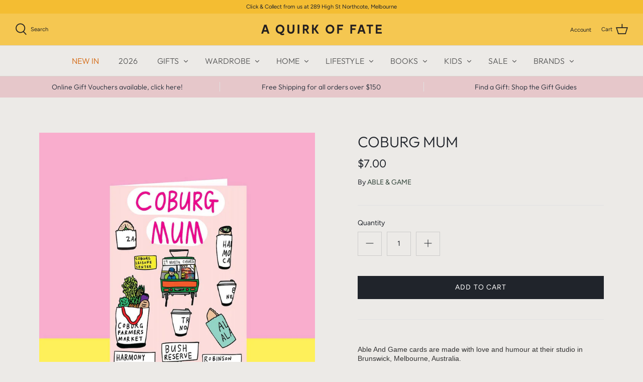

--- FILE ---
content_type: text/html; charset=utf-8
request_url: https://aquirkoffate.com/products/coburgmum
body_size: 26571
content:
<!DOCTYPE html>
<html class="no-js" lang="en">
<head>
  <meta name="facebook-domain-verification" content="7sm62k9sw22m2xggg314h70fis7wq6" />
  <!-- Symmetry 4.11.2 -->
  <meta charset="UTF-8">
  <meta http-equiv="X-UA-Compatible" content="IE=edge">
  <meta name="viewport" content="width=device-width,initial-scale=1.0" />
  <meta name="theme-color" content="#20242b">

  
  <link rel="shortcut icon" href="//aquirkoffate.com/cdn/shop/files/AQOF-Round-Logo_crop.png?v=1613570530" type="image/png" />
  

  <title>
    COBURG MUM &ndash; A Quirk of Fate
  </title>
  
  <meta name="description" content="Able And Game cards are made with love and humour at their studio in Brunswick, Melbourne, Australia.   They print the cards themselves with a digital press onto 300 GSM paper. The card comes packaged inside a cello sleeve with a white 100% recycled (from post-consumer waste) envelope. The cards are blank inside.    Ca" />
  
  <link rel="canonical" href="https://aquirkoffate.com/products/coburgmum" />

  


<meta property="og:site_name" content="A Quirk of Fate">
<meta property="og:url" content="https://aquirkoffate.com/products/coburgmum">
<meta property="og:title" content="COBURG MUM">
<meta property="og:type" content="product">
<meta property="og:description" content="Able And Game cards are made with love and humour at their studio in Brunswick, Melbourne, Australia.   They print the cards themselves with a digital press onto 300 GSM paper. The card comes packaged inside a cello sleeve with a white 100% recycled (from post-consumer waste) envelope. The cards are blank inside.    Ca">

  <meta property="og:price:amount" content="7.00">
  <meta property="og:price:currency" content="AUD">

<meta property="og:image" content="http://aquirkoffate.com/cdn/shop/products/4f00bee6b1a287a33f1d0f8a32ab4448fd5cbe3e_1200x1200.jpg?v=1587869599">
      <meta property="og:image:width" content="1000">
      <meta property="og:image:height" content="1000">
    
<meta property="og:image:secure_url" content="https://aquirkoffate.com/cdn/shop/products/4f00bee6b1a287a33f1d0f8a32ab4448fd5cbe3e_1200x1200.jpg?v=1587869599">


<meta name="twitter:card" content="summary_large_image">
<meta name="twitter:title" content="COBURG MUM">
<meta name="twitter:description" content="Able And Game cards are made with love and humour at their studio in Brunswick, Melbourne, Australia.   They print the cards themselves with a digital press onto 300 GSM paper. The card comes packaged inside a cello sleeve with a white 100% recycled (from post-consumer waste) envelope. The cards are blank inside.    Ca">


  <link href="//aquirkoffate.com/cdn/shop/t/16/assets/styles.css?v=41132928287798816531762945828" rel="stylesheet" type="text/css" media="all" />

  <script>
    window.theme = window.theme || {};
    theme.money_format = "${{amount}}";
    theme.strings = {
      previous: "Previous",
      next: "Next",
      addressError: "Error looking up that address",
      addressNoResults: "No results for that address",
      addressQueryLimit: "You have exceeded the Google API usage limit. Consider upgrading to a \u003ca href=\"https:\/\/developers.google.com\/maps\/premium\/usage-limits\"\u003ePremium Plan\u003c\/a\u003e.",
      authError: "There was a problem authenticating your Google Maps API Key.",
      icon_labels_left: "Left",
      icon_labels_right: "Right",
      icon_labels_down: "Down",
      icon_labels_close: "Close",
      cart_terms_confirmation: "You must agree to the terms and conditions before continuing.",
      products_listing_from: "From",
      layout_live_search_see_all: "See all results",
      products_product_add_to_cart: "Add to Cart",
      products_variant_no_stock: "Sold out",
      products_variant_non_existent: "Unavailable",
      onlyXLeft: "[[ quantity ]] in stock",
      products_product_unit_price_separator: " \/ ",
      general_navigation_menu_toggle_aria_label: "Toggle menu",
      products_added_notification_title: "Just added",
      products_added_notification_item: "Item",
      products_added_notification_unit_price: "Item price",
      products_added_notification_quantity: "Qty",
      products_added_notification_total_price: "Total price",
      products_added_notification_shipping_note: "Excl. shipping",
      products_added_notification_keep_shopping: "Keep Shopping",
      products_added_notification_cart: "Cart",
      products_product_adding_to_cart: "Adding",
      products_product_added_to_cart: "Added to cart",
      products_added_notification_subtotal: "Subtotal",
      products_labels_sold_out: "Sold Out",
      products_labels_sale: "Sale",
      general_quick_search_pages: "Pages",
      general_quick_search_no_results: "Sorry, we couldn\u0026#39;t find any results – please try again!"
    };
    theme.routes = {
      search_url: '/search',
      cart_url: '/cart',
      cart_add_url: '/cart/add',
      cart_change_url: '/cart/change'
    };
    theme.settings = {
      cart_type: "drawer",
      prod_thumb_detail_show: false,
      show_size_chart: false
    };
    document.documentElement.className = document.documentElement.className.replace('no-js', '');
  </script>

  <script>window.performance && window.performance.mark && window.performance.mark('shopify.content_for_header.start');</script><meta name="google-site-verification" content="rC65qB1Gcm11uqGtr9bqAFSx4fANxero0PrENh-Ih9s">
<meta id="shopify-digital-wallet" name="shopify-digital-wallet" content="/15925851/digital_wallets/dialog">
<meta name="shopify-checkout-api-token" content="c587e4c73f301e95ee1e22aae32ab17b">
<meta id="in-context-paypal-metadata" data-shop-id="15925851" data-venmo-supported="false" data-environment="production" data-locale="en_US" data-paypal-v4="true" data-currency="AUD">
<link rel="alternate" type="application/json+oembed" href="https://aquirkoffate.com/products/coburgmum.oembed">
<script async="async" src="/checkouts/internal/preloads.js?locale=en-AU"></script>
<link rel="preconnect" href="https://shop.app" crossorigin="anonymous">
<script async="async" src="https://shop.app/checkouts/internal/preloads.js?locale=en-AU&shop_id=15925851" crossorigin="anonymous"></script>
<script id="apple-pay-shop-capabilities" type="application/json">{"shopId":15925851,"countryCode":"AU","currencyCode":"AUD","merchantCapabilities":["supports3DS"],"merchantId":"gid:\/\/shopify\/Shop\/15925851","merchantName":"A Quirk of Fate","requiredBillingContactFields":["postalAddress","email","phone"],"requiredShippingContactFields":["postalAddress","email","phone"],"shippingType":"shipping","supportedNetworks":["visa","masterCard"],"total":{"type":"pending","label":"A Quirk of Fate","amount":"1.00"},"shopifyPaymentsEnabled":true,"supportsSubscriptions":true}</script>
<script id="shopify-features" type="application/json">{"accessToken":"c587e4c73f301e95ee1e22aae32ab17b","betas":["rich-media-storefront-analytics"],"domain":"aquirkoffate.com","predictiveSearch":true,"shopId":15925851,"locale":"en"}</script>
<script>var Shopify = Shopify || {};
Shopify.shop = "quirk-of-fate.myshopify.com";
Shopify.locale = "en";
Shopify.currency = {"active":"AUD","rate":"1.0"};
Shopify.country = "AU";
Shopify.theme = {"name":"Symmetry - New","id":114255200448,"schema_name":"Symmetry","schema_version":"4.11.2","theme_store_id":568,"role":"main"};
Shopify.theme.handle = "null";
Shopify.theme.style = {"id":null,"handle":null};
Shopify.cdnHost = "aquirkoffate.com/cdn";
Shopify.routes = Shopify.routes || {};
Shopify.routes.root = "/";</script>
<script type="module">!function(o){(o.Shopify=o.Shopify||{}).modules=!0}(window);</script>
<script>!function(o){function n(){var o=[];function n(){o.push(Array.prototype.slice.apply(arguments))}return n.q=o,n}var t=o.Shopify=o.Shopify||{};t.loadFeatures=n(),t.autoloadFeatures=n()}(window);</script>
<script>
  window.ShopifyPay = window.ShopifyPay || {};
  window.ShopifyPay.apiHost = "shop.app\/pay";
  window.ShopifyPay.redirectState = null;
</script>
<script id="shop-js-analytics" type="application/json">{"pageType":"product"}</script>
<script defer="defer" async type="module" src="//aquirkoffate.com/cdn/shopifycloud/shop-js/modules/v2/client.init-shop-cart-sync_BT-GjEfc.en.esm.js"></script>
<script defer="defer" async type="module" src="//aquirkoffate.com/cdn/shopifycloud/shop-js/modules/v2/chunk.common_D58fp_Oc.esm.js"></script>
<script defer="defer" async type="module" src="//aquirkoffate.com/cdn/shopifycloud/shop-js/modules/v2/chunk.modal_xMitdFEc.esm.js"></script>
<script type="module">
  await import("//aquirkoffate.com/cdn/shopifycloud/shop-js/modules/v2/client.init-shop-cart-sync_BT-GjEfc.en.esm.js");
await import("//aquirkoffate.com/cdn/shopifycloud/shop-js/modules/v2/chunk.common_D58fp_Oc.esm.js");
await import("//aquirkoffate.com/cdn/shopifycloud/shop-js/modules/v2/chunk.modal_xMitdFEc.esm.js");

  window.Shopify.SignInWithShop?.initShopCartSync?.({"fedCMEnabled":true,"windoidEnabled":true});

</script>
<script>
  window.Shopify = window.Shopify || {};
  if (!window.Shopify.featureAssets) window.Shopify.featureAssets = {};
  window.Shopify.featureAssets['shop-js'] = {"shop-cart-sync":["modules/v2/client.shop-cart-sync_DZOKe7Ll.en.esm.js","modules/v2/chunk.common_D58fp_Oc.esm.js","modules/v2/chunk.modal_xMitdFEc.esm.js"],"init-fed-cm":["modules/v2/client.init-fed-cm_B6oLuCjv.en.esm.js","modules/v2/chunk.common_D58fp_Oc.esm.js","modules/v2/chunk.modal_xMitdFEc.esm.js"],"shop-cash-offers":["modules/v2/client.shop-cash-offers_D2sdYoxE.en.esm.js","modules/v2/chunk.common_D58fp_Oc.esm.js","modules/v2/chunk.modal_xMitdFEc.esm.js"],"shop-login-button":["modules/v2/client.shop-login-button_QeVjl5Y3.en.esm.js","modules/v2/chunk.common_D58fp_Oc.esm.js","modules/v2/chunk.modal_xMitdFEc.esm.js"],"pay-button":["modules/v2/client.pay-button_DXTOsIq6.en.esm.js","modules/v2/chunk.common_D58fp_Oc.esm.js","modules/v2/chunk.modal_xMitdFEc.esm.js"],"shop-button":["modules/v2/client.shop-button_DQZHx9pm.en.esm.js","modules/v2/chunk.common_D58fp_Oc.esm.js","modules/v2/chunk.modal_xMitdFEc.esm.js"],"avatar":["modules/v2/client.avatar_BTnouDA3.en.esm.js"],"init-windoid":["modules/v2/client.init-windoid_CR1B-cfM.en.esm.js","modules/v2/chunk.common_D58fp_Oc.esm.js","modules/v2/chunk.modal_xMitdFEc.esm.js"],"init-shop-for-new-customer-accounts":["modules/v2/client.init-shop-for-new-customer-accounts_C_vY_xzh.en.esm.js","modules/v2/client.shop-login-button_QeVjl5Y3.en.esm.js","modules/v2/chunk.common_D58fp_Oc.esm.js","modules/v2/chunk.modal_xMitdFEc.esm.js"],"init-shop-email-lookup-coordinator":["modules/v2/client.init-shop-email-lookup-coordinator_BI7n9ZSv.en.esm.js","modules/v2/chunk.common_D58fp_Oc.esm.js","modules/v2/chunk.modal_xMitdFEc.esm.js"],"init-shop-cart-sync":["modules/v2/client.init-shop-cart-sync_BT-GjEfc.en.esm.js","modules/v2/chunk.common_D58fp_Oc.esm.js","modules/v2/chunk.modal_xMitdFEc.esm.js"],"shop-toast-manager":["modules/v2/client.shop-toast-manager_DiYdP3xc.en.esm.js","modules/v2/chunk.common_D58fp_Oc.esm.js","modules/v2/chunk.modal_xMitdFEc.esm.js"],"init-customer-accounts":["modules/v2/client.init-customer-accounts_D9ZNqS-Q.en.esm.js","modules/v2/client.shop-login-button_QeVjl5Y3.en.esm.js","modules/v2/chunk.common_D58fp_Oc.esm.js","modules/v2/chunk.modal_xMitdFEc.esm.js"],"init-customer-accounts-sign-up":["modules/v2/client.init-customer-accounts-sign-up_iGw4briv.en.esm.js","modules/v2/client.shop-login-button_QeVjl5Y3.en.esm.js","modules/v2/chunk.common_D58fp_Oc.esm.js","modules/v2/chunk.modal_xMitdFEc.esm.js"],"shop-follow-button":["modules/v2/client.shop-follow-button_CqMgW2wH.en.esm.js","modules/v2/chunk.common_D58fp_Oc.esm.js","modules/v2/chunk.modal_xMitdFEc.esm.js"],"checkout-modal":["modules/v2/client.checkout-modal_xHeaAweL.en.esm.js","modules/v2/chunk.common_D58fp_Oc.esm.js","modules/v2/chunk.modal_xMitdFEc.esm.js"],"shop-login":["modules/v2/client.shop-login_D91U-Q7h.en.esm.js","modules/v2/chunk.common_D58fp_Oc.esm.js","modules/v2/chunk.modal_xMitdFEc.esm.js"],"lead-capture":["modules/v2/client.lead-capture_BJmE1dJe.en.esm.js","modules/v2/chunk.common_D58fp_Oc.esm.js","modules/v2/chunk.modal_xMitdFEc.esm.js"],"payment-terms":["modules/v2/client.payment-terms_Ci9AEqFq.en.esm.js","modules/v2/chunk.common_D58fp_Oc.esm.js","modules/v2/chunk.modal_xMitdFEc.esm.js"]};
</script>
<script>(function() {
  var isLoaded = false;
  function asyncLoad() {
    if (isLoaded) return;
    isLoaded = true;
    var urls = ["https:\/\/chimpstatic.com\/mcjs-connected\/js\/users\/ec3bdfb50471a010bda9a5e73\/4d4fa25f932181b5b23eb4cea.js?shop=quirk-of-fate.myshopify.com"];
    for (var i = 0; i < urls.length; i++) {
      var s = document.createElement('script');
      s.type = 'text/javascript';
      s.async = true;
      s.src = urls[i];
      var x = document.getElementsByTagName('script')[0];
      x.parentNode.insertBefore(s, x);
    }
  };
  if(window.attachEvent) {
    window.attachEvent('onload', asyncLoad);
  } else {
    window.addEventListener('load', asyncLoad, false);
  }
})();</script>
<script id="__st">var __st={"a":15925851,"offset":39600,"reqid":"fd6c902b-75a1-4f9f-b67d-741a64282bbb-1769115829","pageurl":"aquirkoffate.com\/products\/coburgmum","u":"48b75d1b93e8","p":"product","rtyp":"product","rid":4603034304589};</script>
<script>window.ShopifyPaypalV4VisibilityTracking = true;</script>
<script id="captcha-bootstrap">!function(){'use strict';const t='contact',e='account',n='new_comment',o=[[t,t],['blogs',n],['comments',n],[t,'customer']],c=[[e,'customer_login'],[e,'guest_login'],[e,'recover_customer_password'],[e,'create_customer']],r=t=>t.map((([t,e])=>`form[action*='/${t}']:not([data-nocaptcha='true']) input[name='form_type'][value='${e}']`)).join(','),a=t=>()=>t?[...document.querySelectorAll(t)].map((t=>t.form)):[];function s(){const t=[...o],e=r(t);return a(e)}const i='password',u='form_key',d=['recaptcha-v3-token','g-recaptcha-response','h-captcha-response',i],f=()=>{try{return window.sessionStorage}catch{return}},m='__shopify_v',_=t=>t.elements[u];function p(t,e,n=!1){try{const o=window.sessionStorage,c=JSON.parse(o.getItem(e)),{data:r}=function(t){const{data:e,action:n}=t;return t[m]||n?{data:e,action:n}:{data:t,action:n}}(c);for(const[e,n]of Object.entries(r))t.elements[e]&&(t.elements[e].value=n);n&&o.removeItem(e)}catch(o){console.error('form repopulation failed',{error:o})}}const l='form_type',E='cptcha';function T(t){t.dataset[E]=!0}const w=window,h=w.document,L='Shopify',v='ce_forms',y='captcha';let A=!1;((t,e)=>{const n=(g='f06e6c50-85a8-45c8-87d0-21a2b65856fe',I='https://cdn.shopify.com/shopifycloud/storefront-forms-hcaptcha/ce_storefront_forms_captcha_hcaptcha.v1.5.2.iife.js',D={infoText:'Protected by hCaptcha',privacyText:'Privacy',termsText:'Terms'},(t,e,n)=>{const o=w[L][v],c=o.bindForm;if(c)return c(t,g,e,D).then(n);var r;o.q.push([[t,g,e,D],n]),r=I,A||(h.body.append(Object.assign(h.createElement('script'),{id:'captcha-provider',async:!0,src:r})),A=!0)});var g,I,D;w[L]=w[L]||{},w[L][v]=w[L][v]||{},w[L][v].q=[],w[L][y]=w[L][y]||{},w[L][y].protect=function(t,e){n(t,void 0,e),T(t)},Object.freeze(w[L][y]),function(t,e,n,w,h,L){const[v,y,A,g]=function(t,e,n){const i=e?o:[],u=t?c:[],d=[...i,...u],f=r(d),m=r(i),_=r(d.filter((([t,e])=>n.includes(e))));return[a(f),a(m),a(_),s()]}(w,h,L),I=t=>{const e=t.target;return e instanceof HTMLFormElement?e:e&&e.form},D=t=>v().includes(t);t.addEventListener('submit',(t=>{const e=I(t);if(!e)return;const n=D(e)&&!e.dataset.hcaptchaBound&&!e.dataset.recaptchaBound,o=_(e),c=g().includes(e)&&(!o||!o.value);(n||c)&&t.preventDefault(),c&&!n&&(function(t){try{if(!f())return;!function(t){const e=f();if(!e)return;const n=_(t);if(!n)return;const o=n.value;o&&e.removeItem(o)}(t);const e=Array.from(Array(32),(()=>Math.random().toString(36)[2])).join('');!function(t,e){_(t)||t.append(Object.assign(document.createElement('input'),{type:'hidden',name:u})),t.elements[u].value=e}(t,e),function(t,e){const n=f();if(!n)return;const o=[...t.querySelectorAll(`input[type='${i}']`)].map((({name:t})=>t)),c=[...d,...o],r={};for(const[a,s]of new FormData(t).entries())c.includes(a)||(r[a]=s);n.setItem(e,JSON.stringify({[m]:1,action:t.action,data:r}))}(t,e)}catch(e){console.error('failed to persist form',e)}}(e),e.submit())}));const S=(t,e)=>{t&&!t.dataset[E]&&(n(t,e.some((e=>e===t))),T(t))};for(const o of['focusin','change'])t.addEventListener(o,(t=>{const e=I(t);D(e)&&S(e,y())}));const B=e.get('form_key'),M=e.get(l),P=B&&M;t.addEventListener('DOMContentLoaded',(()=>{const t=y();if(P)for(const e of t)e.elements[l].value===M&&p(e,B);[...new Set([...A(),...v().filter((t=>'true'===t.dataset.shopifyCaptcha))])].forEach((e=>S(e,t)))}))}(h,new URLSearchParams(w.location.search),n,t,e,['guest_login'])})(!0,!0)}();</script>
<script integrity="sha256-4kQ18oKyAcykRKYeNunJcIwy7WH5gtpwJnB7kiuLZ1E=" data-source-attribution="shopify.loadfeatures" defer="defer" src="//aquirkoffate.com/cdn/shopifycloud/storefront/assets/storefront/load_feature-a0a9edcb.js" crossorigin="anonymous"></script>
<script crossorigin="anonymous" defer="defer" src="//aquirkoffate.com/cdn/shopifycloud/storefront/assets/shopify_pay/storefront-65b4c6d7.js?v=20250812"></script>
<script data-source-attribution="shopify.dynamic_checkout.dynamic.init">var Shopify=Shopify||{};Shopify.PaymentButton=Shopify.PaymentButton||{isStorefrontPortableWallets:!0,init:function(){window.Shopify.PaymentButton.init=function(){};var t=document.createElement("script");t.src="https://aquirkoffate.com/cdn/shopifycloud/portable-wallets/latest/portable-wallets.en.js",t.type="module",document.head.appendChild(t)}};
</script>
<script data-source-attribution="shopify.dynamic_checkout.buyer_consent">
  function portableWalletsHideBuyerConsent(e){var t=document.getElementById("shopify-buyer-consent"),n=document.getElementById("shopify-subscription-policy-button");t&&n&&(t.classList.add("hidden"),t.setAttribute("aria-hidden","true"),n.removeEventListener("click",e))}function portableWalletsShowBuyerConsent(e){var t=document.getElementById("shopify-buyer-consent"),n=document.getElementById("shopify-subscription-policy-button");t&&n&&(t.classList.remove("hidden"),t.removeAttribute("aria-hidden"),n.addEventListener("click",e))}window.Shopify?.PaymentButton&&(window.Shopify.PaymentButton.hideBuyerConsent=portableWalletsHideBuyerConsent,window.Shopify.PaymentButton.showBuyerConsent=portableWalletsShowBuyerConsent);
</script>
<script data-source-attribution="shopify.dynamic_checkout.cart.bootstrap">document.addEventListener("DOMContentLoaded",(function(){function t(){return document.querySelector("shopify-accelerated-checkout-cart, shopify-accelerated-checkout")}if(t())Shopify.PaymentButton.init();else{new MutationObserver((function(e,n){t()&&(Shopify.PaymentButton.init(),n.disconnect())})).observe(document.body,{childList:!0,subtree:!0})}}));
</script>
<link id="shopify-accelerated-checkout-styles" rel="stylesheet" media="screen" href="https://aquirkoffate.com/cdn/shopifycloud/portable-wallets/latest/accelerated-checkout-backwards-compat.css" crossorigin="anonymous">
<style id="shopify-accelerated-checkout-cart">
        #shopify-buyer-consent {
  margin-top: 1em;
  display: inline-block;
  width: 100%;
}

#shopify-buyer-consent.hidden {
  display: none;
}

#shopify-subscription-policy-button {
  background: none;
  border: none;
  padding: 0;
  text-decoration: underline;
  font-size: inherit;
  cursor: pointer;
}

#shopify-subscription-policy-button::before {
  box-shadow: none;
}

      </style>
<script id="sections-script" data-sections="product-recommendations" defer="defer" src="//aquirkoffate.com/cdn/shop/t/16/compiled_assets/scripts.js?v=8100"></script>
<script>window.performance && window.performance.mark && window.performance.mark('shopify.content_for_header.end');</script>
<link href="https://monorail-edge.shopifysvc.com" rel="dns-prefetch">
<script>(function(){if ("sendBeacon" in navigator && "performance" in window) {try {var session_token_from_headers = performance.getEntriesByType('navigation')[0].serverTiming.find(x => x.name == '_s').description;} catch {var session_token_from_headers = undefined;}var session_cookie_matches = document.cookie.match(/_shopify_s=([^;]*)/);var session_token_from_cookie = session_cookie_matches && session_cookie_matches.length === 2 ? session_cookie_matches[1] : "";var session_token = session_token_from_headers || session_token_from_cookie || "";function handle_abandonment_event(e) {var entries = performance.getEntries().filter(function(entry) {return /monorail-edge.shopifysvc.com/.test(entry.name);});if (!window.abandonment_tracked && entries.length === 0) {window.abandonment_tracked = true;var currentMs = Date.now();var navigation_start = performance.timing.navigationStart;var payload = {shop_id: 15925851,url: window.location.href,navigation_start,duration: currentMs - navigation_start,session_token,page_type: "product"};window.navigator.sendBeacon("https://monorail-edge.shopifysvc.com/v1/produce", JSON.stringify({schema_id: "online_store_buyer_site_abandonment/1.1",payload: payload,metadata: {event_created_at_ms: currentMs,event_sent_at_ms: currentMs}}));}}window.addEventListener('pagehide', handle_abandonment_event);}}());</script>
<script id="web-pixels-manager-setup">(function e(e,d,r,n,o){if(void 0===o&&(o={}),!Boolean(null===(a=null===(i=window.Shopify)||void 0===i?void 0:i.analytics)||void 0===a?void 0:a.replayQueue)){var i,a;window.Shopify=window.Shopify||{};var t=window.Shopify;t.analytics=t.analytics||{};var s=t.analytics;s.replayQueue=[],s.publish=function(e,d,r){return s.replayQueue.push([e,d,r]),!0};try{self.performance.mark("wpm:start")}catch(e){}var l=function(){var e={modern:/Edge?\/(1{2}[4-9]|1[2-9]\d|[2-9]\d{2}|\d{4,})\.\d+(\.\d+|)|Firefox\/(1{2}[4-9]|1[2-9]\d|[2-9]\d{2}|\d{4,})\.\d+(\.\d+|)|Chrom(ium|e)\/(9{2}|\d{3,})\.\d+(\.\d+|)|(Maci|X1{2}).+ Version\/(15\.\d+|(1[6-9]|[2-9]\d|\d{3,})\.\d+)([,.]\d+|)( \(\w+\)|)( Mobile\/\w+|) Safari\/|Chrome.+OPR\/(9{2}|\d{3,})\.\d+\.\d+|(CPU[ +]OS|iPhone[ +]OS|CPU[ +]iPhone|CPU IPhone OS|CPU iPad OS)[ +]+(15[._]\d+|(1[6-9]|[2-9]\d|\d{3,})[._]\d+)([._]\d+|)|Android:?[ /-](13[3-9]|1[4-9]\d|[2-9]\d{2}|\d{4,})(\.\d+|)(\.\d+|)|Android.+Firefox\/(13[5-9]|1[4-9]\d|[2-9]\d{2}|\d{4,})\.\d+(\.\d+|)|Android.+Chrom(ium|e)\/(13[3-9]|1[4-9]\d|[2-9]\d{2}|\d{4,})\.\d+(\.\d+|)|SamsungBrowser\/([2-9]\d|\d{3,})\.\d+/,legacy:/Edge?\/(1[6-9]|[2-9]\d|\d{3,})\.\d+(\.\d+|)|Firefox\/(5[4-9]|[6-9]\d|\d{3,})\.\d+(\.\d+|)|Chrom(ium|e)\/(5[1-9]|[6-9]\d|\d{3,})\.\d+(\.\d+|)([\d.]+$|.*Safari\/(?![\d.]+ Edge\/[\d.]+$))|(Maci|X1{2}).+ Version\/(10\.\d+|(1[1-9]|[2-9]\d|\d{3,})\.\d+)([,.]\d+|)( \(\w+\)|)( Mobile\/\w+|) Safari\/|Chrome.+OPR\/(3[89]|[4-9]\d|\d{3,})\.\d+\.\d+|(CPU[ +]OS|iPhone[ +]OS|CPU[ +]iPhone|CPU IPhone OS|CPU iPad OS)[ +]+(10[._]\d+|(1[1-9]|[2-9]\d|\d{3,})[._]\d+)([._]\d+|)|Android:?[ /-](13[3-9]|1[4-9]\d|[2-9]\d{2}|\d{4,})(\.\d+|)(\.\d+|)|Mobile Safari.+OPR\/([89]\d|\d{3,})\.\d+\.\d+|Android.+Firefox\/(13[5-9]|1[4-9]\d|[2-9]\d{2}|\d{4,})\.\d+(\.\d+|)|Android.+Chrom(ium|e)\/(13[3-9]|1[4-9]\d|[2-9]\d{2}|\d{4,})\.\d+(\.\d+|)|Android.+(UC? ?Browser|UCWEB|U3)[ /]?(15\.([5-9]|\d{2,})|(1[6-9]|[2-9]\d|\d{3,})\.\d+)\.\d+|SamsungBrowser\/(5\.\d+|([6-9]|\d{2,})\.\d+)|Android.+MQ{2}Browser\/(14(\.(9|\d{2,})|)|(1[5-9]|[2-9]\d|\d{3,})(\.\d+|))(\.\d+|)|K[Aa][Ii]OS\/(3\.\d+|([4-9]|\d{2,})\.\d+)(\.\d+|)/},d=e.modern,r=e.legacy,n=navigator.userAgent;return n.match(d)?"modern":n.match(r)?"legacy":"unknown"}(),u="modern"===l?"modern":"legacy",c=(null!=n?n:{modern:"",legacy:""})[u],f=function(e){return[e.baseUrl,"/wpm","/b",e.hashVersion,"modern"===e.buildTarget?"m":"l",".js"].join("")}({baseUrl:d,hashVersion:r,buildTarget:u}),m=function(e){var d=e.version,r=e.bundleTarget,n=e.surface,o=e.pageUrl,i=e.monorailEndpoint;return{emit:function(e){var a=e.status,t=e.errorMsg,s=(new Date).getTime(),l=JSON.stringify({metadata:{event_sent_at_ms:s},events:[{schema_id:"web_pixels_manager_load/3.1",payload:{version:d,bundle_target:r,page_url:o,status:a,surface:n,error_msg:t},metadata:{event_created_at_ms:s}}]});if(!i)return console&&console.warn&&console.warn("[Web Pixels Manager] No Monorail endpoint provided, skipping logging."),!1;try{return self.navigator.sendBeacon.bind(self.navigator)(i,l)}catch(e){}var u=new XMLHttpRequest;try{return u.open("POST",i,!0),u.setRequestHeader("Content-Type","text/plain"),u.send(l),!0}catch(e){return console&&console.warn&&console.warn("[Web Pixels Manager] Got an unhandled error while logging to Monorail."),!1}}}}({version:r,bundleTarget:l,surface:e.surface,pageUrl:self.location.href,monorailEndpoint:e.monorailEndpoint});try{o.browserTarget=l,function(e){var d=e.src,r=e.async,n=void 0===r||r,o=e.onload,i=e.onerror,a=e.sri,t=e.scriptDataAttributes,s=void 0===t?{}:t,l=document.createElement("script"),u=document.querySelector("head"),c=document.querySelector("body");if(l.async=n,l.src=d,a&&(l.integrity=a,l.crossOrigin="anonymous"),s)for(var f in s)if(Object.prototype.hasOwnProperty.call(s,f))try{l.dataset[f]=s[f]}catch(e){}if(o&&l.addEventListener("load",o),i&&l.addEventListener("error",i),u)u.appendChild(l);else{if(!c)throw new Error("Did not find a head or body element to append the script");c.appendChild(l)}}({src:f,async:!0,onload:function(){if(!function(){var e,d;return Boolean(null===(d=null===(e=window.Shopify)||void 0===e?void 0:e.analytics)||void 0===d?void 0:d.initialized)}()){var d=window.webPixelsManager.init(e)||void 0;if(d){var r=window.Shopify.analytics;r.replayQueue.forEach((function(e){var r=e[0],n=e[1],o=e[2];d.publishCustomEvent(r,n,o)})),r.replayQueue=[],r.publish=d.publishCustomEvent,r.visitor=d.visitor,r.initialized=!0}}},onerror:function(){return m.emit({status:"failed",errorMsg:"".concat(f," has failed to load")})},sri:function(e){var d=/^sha384-[A-Za-z0-9+/=]+$/;return"string"==typeof e&&d.test(e)}(c)?c:"",scriptDataAttributes:o}),m.emit({status:"loading"})}catch(e){m.emit({status:"failed",errorMsg:(null==e?void 0:e.message)||"Unknown error"})}}})({shopId: 15925851,storefrontBaseUrl: "https://aquirkoffate.com",extensionsBaseUrl: "https://extensions.shopifycdn.com/cdn/shopifycloud/web-pixels-manager",monorailEndpoint: "https://monorail-edge.shopifysvc.com/unstable/produce_batch",surface: "storefront-renderer",enabledBetaFlags: ["2dca8a86"],webPixelsConfigList: [{"id":"474284281","configuration":"{\"tagID\":\"2612611784930\"}","eventPayloadVersion":"v1","runtimeContext":"STRICT","scriptVersion":"18031546ee651571ed29edbe71a3550b","type":"APP","apiClientId":3009811,"privacyPurposes":["ANALYTICS","MARKETING","SALE_OF_DATA"],"dataSharingAdjustments":{"protectedCustomerApprovalScopes":["read_customer_address","read_customer_email","read_customer_name","read_customer_personal_data","read_customer_phone"]}},{"id":"458588409","configuration":"{\"config\":\"{\\\"pixel_id\\\":\\\"G-Z8DR11ZZ60\\\",\\\"target_country\\\":\\\"AU\\\",\\\"gtag_events\\\":[{\\\"type\\\":\\\"begin_checkout\\\",\\\"action_label\\\":\\\"G-Z8DR11ZZ60\\\"},{\\\"type\\\":\\\"search\\\",\\\"action_label\\\":\\\"G-Z8DR11ZZ60\\\"},{\\\"type\\\":\\\"view_item\\\",\\\"action_label\\\":[\\\"G-Z8DR11ZZ60\\\",\\\"MC-28RJBCHT82\\\"]},{\\\"type\\\":\\\"purchase\\\",\\\"action_label\\\":[\\\"G-Z8DR11ZZ60\\\",\\\"MC-28RJBCHT82\\\"]},{\\\"type\\\":\\\"page_view\\\",\\\"action_label\\\":[\\\"G-Z8DR11ZZ60\\\",\\\"MC-28RJBCHT82\\\"]},{\\\"type\\\":\\\"add_payment_info\\\",\\\"action_label\\\":\\\"G-Z8DR11ZZ60\\\"},{\\\"type\\\":\\\"add_to_cart\\\",\\\"action_label\\\":\\\"G-Z8DR11ZZ60\\\"}],\\\"enable_monitoring_mode\\\":false}\"}","eventPayloadVersion":"v1","runtimeContext":"OPEN","scriptVersion":"b2a88bafab3e21179ed38636efcd8a93","type":"APP","apiClientId":1780363,"privacyPurposes":[],"dataSharingAdjustments":{"protectedCustomerApprovalScopes":["read_customer_address","read_customer_email","read_customer_name","read_customer_personal_data","read_customer_phone"]}},{"id":"433815801","configuration":"{\"pixelCode\":\"CCCP1H3C77UCSFEKQFGG\"}","eventPayloadVersion":"v1","runtimeContext":"STRICT","scriptVersion":"22e92c2ad45662f435e4801458fb78cc","type":"APP","apiClientId":4383523,"privacyPurposes":["ANALYTICS","MARKETING","SALE_OF_DATA"],"dataSharingAdjustments":{"protectedCustomerApprovalScopes":["read_customer_address","read_customer_email","read_customer_name","read_customer_personal_data","read_customer_phone"]}},{"id":"210632953","configuration":"{\"pixel_id\":\"115580675694411\",\"pixel_type\":\"facebook_pixel\",\"metaapp_system_user_token\":\"-\"}","eventPayloadVersion":"v1","runtimeContext":"OPEN","scriptVersion":"ca16bc87fe92b6042fbaa3acc2fbdaa6","type":"APP","apiClientId":2329312,"privacyPurposes":["ANALYTICS","MARKETING","SALE_OF_DATA"],"dataSharingAdjustments":{"protectedCustomerApprovalScopes":["read_customer_address","read_customer_email","read_customer_name","read_customer_personal_data","read_customer_phone"]}},{"id":"shopify-app-pixel","configuration":"{}","eventPayloadVersion":"v1","runtimeContext":"STRICT","scriptVersion":"0450","apiClientId":"shopify-pixel","type":"APP","privacyPurposes":["ANALYTICS","MARKETING"]},{"id":"shopify-custom-pixel","eventPayloadVersion":"v1","runtimeContext":"LAX","scriptVersion":"0450","apiClientId":"shopify-pixel","type":"CUSTOM","privacyPurposes":["ANALYTICS","MARKETING"]}],isMerchantRequest: false,initData: {"shop":{"name":"A Quirk of Fate","paymentSettings":{"currencyCode":"AUD"},"myshopifyDomain":"quirk-of-fate.myshopify.com","countryCode":"AU","storefrontUrl":"https:\/\/aquirkoffate.com"},"customer":null,"cart":null,"checkout":null,"productVariants":[{"price":{"amount":7.0,"currencyCode":"AUD"},"product":{"title":"COBURG MUM","vendor":"ABLE \u0026 GAME","id":"4603034304589","untranslatedTitle":"COBURG MUM","url":"\/products\/coburgmum","type":"GREETING CARDS"},"id":"32353478148173","image":{"src":"\/\/aquirkoffate.com\/cdn\/shop\/products\/4f00bee6b1a287a33f1d0f8a32ab4448fd5cbe3e.jpg?v=1587869599"},"sku":"9348092000272","title":"Default Title","untranslatedTitle":"Default Title"}],"purchasingCompany":null},},"https://aquirkoffate.com/cdn","fcfee988w5aeb613cpc8e4bc33m6693e112",{"modern":"","legacy":""},{"shopId":"15925851","storefrontBaseUrl":"https:\/\/aquirkoffate.com","extensionBaseUrl":"https:\/\/extensions.shopifycdn.com\/cdn\/shopifycloud\/web-pixels-manager","surface":"storefront-renderer","enabledBetaFlags":"[\"2dca8a86\"]","isMerchantRequest":"false","hashVersion":"fcfee988w5aeb613cpc8e4bc33m6693e112","publish":"custom","events":"[[\"page_viewed\",{}],[\"product_viewed\",{\"productVariant\":{\"price\":{\"amount\":7.0,\"currencyCode\":\"AUD\"},\"product\":{\"title\":\"COBURG MUM\",\"vendor\":\"ABLE \u0026 GAME\",\"id\":\"4603034304589\",\"untranslatedTitle\":\"COBURG MUM\",\"url\":\"\/products\/coburgmum\",\"type\":\"GREETING CARDS\"},\"id\":\"32353478148173\",\"image\":{\"src\":\"\/\/aquirkoffate.com\/cdn\/shop\/products\/4f00bee6b1a287a33f1d0f8a32ab4448fd5cbe3e.jpg?v=1587869599\"},\"sku\":\"9348092000272\",\"title\":\"Default Title\",\"untranslatedTitle\":\"Default Title\"}}]]"});</script><script>
  window.ShopifyAnalytics = window.ShopifyAnalytics || {};
  window.ShopifyAnalytics.meta = window.ShopifyAnalytics.meta || {};
  window.ShopifyAnalytics.meta.currency = 'AUD';
  var meta = {"product":{"id":4603034304589,"gid":"gid:\/\/shopify\/Product\/4603034304589","vendor":"ABLE \u0026 GAME","type":"GREETING CARDS","handle":"coburgmum","variants":[{"id":32353478148173,"price":700,"name":"COBURG MUM","public_title":null,"sku":"9348092000272"}],"remote":false},"page":{"pageType":"product","resourceType":"product","resourceId":4603034304589,"requestId":"fd6c902b-75a1-4f9f-b67d-741a64282bbb-1769115829"}};
  for (var attr in meta) {
    window.ShopifyAnalytics.meta[attr] = meta[attr];
  }
</script>
<script class="analytics">
  (function () {
    var customDocumentWrite = function(content) {
      var jquery = null;

      if (window.jQuery) {
        jquery = window.jQuery;
      } else if (window.Checkout && window.Checkout.$) {
        jquery = window.Checkout.$;
      }

      if (jquery) {
        jquery('body').append(content);
      }
    };

    var hasLoggedConversion = function(token) {
      if (token) {
        return document.cookie.indexOf('loggedConversion=' + token) !== -1;
      }
      return false;
    }

    var setCookieIfConversion = function(token) {
      if (token) {
        var twoMonthsFromNow = new Date(Date.now());
        twoMonthsFromNow.setMonth(twoMonthsFromNow.getMonth() + 2);

        document.cookie = 'loggedConversion=' + token + '; expires=' + twoMonthsFromNow;
      }
    }

    var trekkie = window.ShopifyAnalytics.lib = window.trekkie = window.trekkie || [];
    if (trekkie.integrations) {
      return;
    }
    trekkie.methods = [
      'identify',
      'page',
      'ready',
      'track',
      'trackForm',
      'trackLink'
    ];
    trekkie.factory = function(method) {
      return function() {
        var args = Array.prototype.slice.call(arguments);
        args.unshift(method);
        trekkie.push(args);
        return trekkie;
      };
    };
    for (var i = 0; i < trekkie.methods.length; i++) {
      var key = trekkie.methods[i];
      trekkie[key] = trekkie.factory(key);
    }
    trekkie.load = function(config) {
      trekkie.config = config || {};
      trekkie.config.initialDocumentCookie = document.cookie;
      var first = document.getElementsByTagName('script')[0];
      var script = document.createElement('script');
      script.type = 'text/javascript';
      script.onerror = function(e) {
        var scriptFallback = document.createElement('script');
        scriptFallback.type = 'text/javascript';
        scriptFallback.onerror = function(error) {
                var Monorail = {
      produce: function produce(monorailDomain, schemaId, payload) {
        var currentMs = new Date().getTime();
        var event = {
          schema_id: schemaId,
          payload: payload,
          metadata: {
            event_created_at_ms: currentMs,
            event_sent_at_ms: currentMs
          }
        };
        return Monorail.sendRequest("https://" + monorailDomain + "/v1/produce", JSON.stringify(event));
      },
      sendRequest: function sendRequest(endpointUrl, payload) {
        // Try the sendBeacon API
        if (window && window.navigator && typeof window.navigator.sendBeacon === 'function' && typeof window.Blob === 'function' && !Monorail.isIos12()) {
          var blobData = new window.Blob([payload], {
            type: 'text/plain'
          });

          if (window.navigator.sendBeacon(endpointUrl, blobData)) {
            return true;
          } // sendBeacon was not successful

        } // XHR beacon

        var xhr = new XMLHttpRequest();

        try {
          xhr.open('POST', endpointUrl);
          xhr.setRequestHeader('Content-Type', 'text/plain');
          xhr.send(payload);
        } catch (e) {
          console.log(e);
        }

        return false;
      },
      isIos12: function isIos12() {
        return window.navigator.userAgent.lastIndexOf('iPhone; CPU iPhone OS 12_') !== -1 || window.navigator.userAgent.lastIndexOf('iPad; CPU OS 12_') !== -1;
      }
    };
    Monorail.produce('monorail-edge.shopifysvc.com',
      'trekkie_storefront_load_errors/1.1',
      {shop_id: 15925851,
      theme_id: 114255200448,
      app_name: "storefront",
      context_url: window.location.href,
      source_url: "//aquirkoffate.com/cdn/s/trekkie.storefront.46a754ac07d08c656eb845cfbf513dd9a18d4ced.min.js"});

        };
        scriptFallback.async = true;
        scriptFallback.src = '//aquirkoffate.com/cdn/s/trekkie.storefront.46a754ac07d08c656eb845cfbf513dd9a18d4ced.min.js';
        first.parentNode.insertBefore(scriptFallback, first);
      };
      script.async = true;
      script.src = '//aquirkoffate.com/cdn/s/trekkie.storefront.46a754ac07d08c656eb845cfbf513dd9a18d4ced.min.js';
      first.parentNode.insertBefore(script, first);
    };
    trekkie.load(
      {"Trekkie":{"appName":"storefront","development":false,"defaultAttributes":{"shopId":15925851,"isMerchantRequest":null,"themeId":114255200448,"themeCityHash":"17068001646246273855","contentLanguage":"en","currency":"AUD","eventMetadataId":"6bfd414c-9573-4463-a0cf-9861be7dbab9"},"isServerSideCookieWritingEnabled":true,"monorailRegion":"shop_domain","enabledBetaFlags":["65f19447"]},"Session Attribution":{},"S2S":{"facebookCapiEnabled":true,"source":"trekkie-storefront-renderer","apiClientId":580111}}
    );

    var loaded = false;
    trekkie.ready(function() {
      if (loaded) return;
      loaded = true;

      window.ShopifyAnalytics.lib = window.trekkie;

      var originalDocumentWrite = document.write;
      document.write = customDocumentWrite;
      try { window.ShopifyAnalytics.merchantGoogleAnalytics.call(this); } catch(error) {};
      document.write = originalDocumentWrite;

      window.ShopifyAnalytics.lib.page(null,{"pageType":"product","resourceType":"product","resourceId":4603034304589,"requestId":"fd6c902b-75a1-4f9f-b67d-741a64282bbb-1769115829","shopifyEmitted":true});

      var match = window.location.pathname.match(/checkouts\/(.+)\/(thank_you|post_purchase)/)
      var token = match? match[1]: undefined;
      if (!hasLoggedConversion(token)) {
        setCookieIfConversion(token);
        window.ShopifyAnalytics.lib.track("Viewed Product",{"currency":"AUD","variantId":32353478148173,"productId":4603034304589,"productGid":"gid:\/\/shopify\/Product\/4603034304589","name":"COBURG MUM","price":"7.00","sku":"9348092000272","brand":"ABLE \u0026 GAME","variant":null,"category":"GREETING CARDS","nonInteraction":true,"remote":false},undefined,undefined,{"shopifyEmitted":true});
      window.ShopifyAnalytics.lib.track("monorail:\/\/trekkie_storefront_viewed_product\/1.1",{"currency":"AUD","variantId":32353478148173,"productId":4603034304589,"productGid":"gid:\/\/shopify\/Product\/4603034304589","name":"COBURG MUM","price":"7.00","sku":"9348092000272","brand":"ABLE \u0026 GAME","variant":null,"category":"GREETING CARDS","nonInteraction":true,"remote":false,"referer":"https:\/\/aquirkoffate.com\/products\/coburgmum"});
      }
    });


        var eventsListenerScript = document.createElement('script');
        eventsListenerScript.async = true;
        eventsListenerScript.src = "//aquirkoffate.com/cdn/shopifycloud/storefront/assets/shop_events_listener-3da45d37.js";
        document.getElementsByTagName('head')[0].appendChild(eventsListenerScript);

})();</script>
  <script>
  if (!window.ga || (window.ga && typeof window.ga !== 'function')) {
    window.ga = function ga() {
      (window.ga.q = window.ga.q || []).push(arguments);
      if (window.Shopify && window.Shopify.analytics && typeof window.Shopify.analytics.publish === 'function') {
        window.Shopify.analytics.publish("ga_stub_called", {}, {sendTo: "google_osp_migration"});
      }
      console.error("Shopify's Google Analytics stub called with:", Array.from(arguments), "\nSee https://help.shopify.com/manual/promoting-marketing/pixels/pixel-migration#google for more information.");
    };
    if (window.Shopify && window.Shopify.analytics && typeof window.Shopify.analytics.publish === 'function') {
      window.Shopify.analytics.publish("ga_stub_initialized", {}, {sendTo: "google_osp_migration"});
    }
  }
</script>
<script
  defer
  src="https://aquirkoffate.com/cdn/shopifycloud/perf-kit/shopify-perf-kit-3.0.4.min.js"
  data-application="storefront-renderer"
  data-shop-id="15925851"
  data-render-region="gcp-us-central1"
  data-page-type="product"
  data-theme-instance-id="114255200448"
  data-theme-name="Symmetry"
  data-theme-version="4.11.2"
  data-monorail-region="shop_domain"
  data-resource-timing-sampling-rate="10"
  data-shs="true"
  data-shs-beacon="true"
  data-shs-export-with-fetch="true"
  data-shs-logs-sample-rate="1"
  data-shs-beacon-endpoint="https://aquirkoffate.com/api/collect"
></script>
</head>

<body class="template-product">
  <a class="skip-link visually-hidden" href="#content">Skip to content</a>

  <div id="shopify-section-announcement-bar" class="shopify-section section-announcement-bar">

  <div id="section-id-announcement-bar" class="announcement-bar announcement-bar--align-center" data-section-type="announcement-bar">
    <style data-shopify>
      #section-id-announcement-bar {
        background: #f4bd32;
        color: #20242b;
      }
    </style>
<div class="container container--no-max">
      <div class="announcement-bar__left">
        
      </div>

      
        <div class="announcement-bar__middle">
          <a class="announcement-bar__link" href="/collections/new-in-shop-all"><div class="announcement-bar__inner">Click & Collect from us at 289 High St Northcote, Melbourne</div></a>
        </div>
      

      <div class="announcement-bar__right">
        
        
      </div>
    </div>
  </div>
</div>
  <div id="shopify-section-header" class="shopify-section section-header"><style data-shopify>
  .logo img {
    width: 240px;
  }
  .logo-area__middle--logo-image {
    max-width: 240px;
  }
  @media (max-width: 767px) {
    .logo img {
      width: 125px;
    }
  }</style>



<div data-section-type="header">
  <div id="pageheader" class="pageheader pageheader--layout-center"><div class="logo-area container container--no-max">
      <div class="logo-area__left">
        <button class="button notabutton mobile-nav-toggle" aria-label="Toggle menu" aria-controls="main-nav">
          <svg xmlns="http://www.w3.org/2000/svg" width="24" height="24" viewBox="0 0 24 24" fill="none" stroke="currentColor" stroke-width="1.5" stroke-linecap="round" stroke-linejoin="round" class="feather feather-menu"><line x1="3" y1="12" x2="21" y2="12"></line><line x1="3" y1="6" x2="21" y2="6"></line><line x1="3" y1="18" x2="21" y2="18"></line></svg>
        </button>
        <a class="show-search-link" href="#main-search">
          <span class="show-search-link__icon"><svg viewBox="0 0 19 21" version="1.1" xmlns="http://www.w3.org/2000/svg" xmlns:xlink="http://www.w3.org/1999/xlink" stroke="none" stroke-width="1" fill="currentColor" fill-rule="nonzero">
  <g transform="translate(0.000000, 0.472222)" >
    <path d="M14.3977778,14.0103889 L19,19.0422222 L17.8135556,20.0555556 L13.224,15.0385 C11.8019062,16.0671405 10.0908414,16.619514 8.33572222,16.6165556 C3.73244444,16.6165556 0,12.8967778 0,8.30722222 C0,3.71766667 3.73244444,0 8.33572222,0 C12.939,0 16.6714444,3.71977778 16.6714444,8.30722222 C16.6739657,10.4296993 15.859848,12.4717967 14.3977778,14.0103889 Z M8.33572222,15.0585556 C12.0766111,15.0585556 15.1081667,12.0365 15.1081667,8.30827778 C15.1081667,4.58005556 12.0766111,1.558 8.33572222,1.558 C4.59483333,1.558 1.56327778,4.58005556 1.56327778,8.30827778 C1.56327778,12.0365 4.59483333,15.0585556 8.33572222,15.0585556 Z"></path>
  </g>
</svg>
</span>
          <span class="show-search-link__text">Search</span>
        </a>
        
      </div>

      <div class="logo-area__middle logo-area__middle--logo-image"><div class="logo">
        <a href="/" title="A Quirk of Fate"><img src="//aquirkoffate.com/cdn/shop/files/AQOF-Straight-Logo_crop_480x.png?v=1613570228" alt="" itemprop="logo" /></a>
      </div></div>

      <div class="logo-area__right">
        <div>
          
            
              <a class="header-account-link-mobile" href="https://aquirkoffate.com/customer_authentication/redirect?locale=en&region_country=AU" aria-label="Account">
                <span class="desktop-only">Account</span>
                <span class="mobile-only"><svg width="19px" height="18px" viewBox="-1 -1 21 20" version="1.1" xmlns="http://www.w3.org/2000/svg" xmlns:xlink="http://www.w3.org/1999/xlink">
  <g transform="translate(0.968750, -0.031250)" stroke="none" stroke-width="1" fill="currentColor" fill-rule="nonzero">
    <path d="M9,7.5 C10.704,7.5 12.086,6.157 12.086,4.5 C12.086,2.843 10.704,1.5 9,1.5 C7.296,1.5 5.914,2.843 5.914,4.5 C5.914,6.157 7.296,7.5 9,7.5 Z M9,9 C6.444,9 4.371,6.985 4.371,4.5 C4.371,2.015 6.444,0 9,0 C11.556,0 13.629,2.015 13.629,4.5 C13.629,6.985 11.556,9 9,9 Z M1.543,18 L0,18 L0,15 C0,12.377 2.187,10.25 4.886,10.25 L14.143,10.25 C16.273,10.25 18,11.929 18,14 L18,18 L16.457,18 L16.457,14 C16.457,12.757 15.421,11.75 14.143,11.75 L4.886,11.75 C3.04,11.75 1.543,13.205 1.543,15 L1.543,18 Z"></path>
  </g>
</svg></span>
              </a>
            
          
        </div>
        <a class="show-search-link" href="#main-search">
          <span class="show-search-link__text">Search</span>
          <span class="show-search-link__icon"><svg viewBox="0 0 19 21" version="1.1" xmlns="http://www.w3.org/2000/svg" xmlns:xlink="http://www.w3.org/1999/xlink" stroke="none" stroke-width="1" fill="currentColor" fill-rule="nonzero">
  <g transform="translate(0.000000, 0.472222)" >
    <path d="M14.3977778,14.0103889 L19,19.0422222 L17.8135556,20.0555556 L13.224,15.0385 C11.8019062,16.0671405 10.0908414,16.619514 8.33572222,16.6165556 C3.73244444,16.6165556 0,12.8967778 0,8.30722222 C0,3.71766667 3.73244444,0 8.33572222,0 C12.939,0 16.6714444,3.71977778 16.6714444,8.30722222 C16.6739657,10.4296993 15.859848,12.4717967 14.3977778,14.0103889 Z M8.33572222,15.0585556 C12.0766111,15.0585556 15.1081667,12.0365 15.1081667,8.30827778 C15.1081667,4.58005556 12.0766111,1.558 8.33572222,1.558 C4.59483333,1.558 1.56327778,4.58005556 1.56327778,8.30827778 C1.56327778,12.0365 4.59483333,15.0585556 8.33572222,15.0585556 Z"></path>
  </g>
</svg>
</span>
        </a>
        <div class="cart-summary">
          <a href="/cart" class="cart-link">
            <span class="cart-link__label">Cart</span>
            <span class="cart-link__icon"><svg viewBox="0 0 21 19" version="1.1" xmlns="http://www.w3.org/2000/svg" xmlns:xlink="http://www.w3.org/1999/xlink" stroke="none" stroke-width="1" fill="currentColor" fill-rule="nonzero">
  <g transform="translate(-0.500000, 0.500000)">
    <path d="M10.5,5.75 L10.5,0 L12,0 L12,5.75 L21.5,5.75 L17.682,17.75 L4.318,17.75 L0.5,5.75 L10.5,5.75 Z M2.551,7.25 L5.415,16.25 L16.585,16.25 L19.449,7.25 L2.55,7.25 L2.551,7.25 Z"></path>
  </g>
</svg></span>
          </a>
        </div>
      </div>
    </div><div id="main-search" class="main-search "
        data-live-search="true"
        data-live-search-price="false"
        data-live-search-vendor="false"
        data-live-search-meta="false"
        data-product-image-shape="portrait"
        data-hover-detail-mode="permanent"
        data-show-sold-out-label="true"
        data-show-sale-label="true">

      <div class="main-search__container container">
        <button class="main-search__close button notabutton" aria-label="Close"><svg xmlns="http://www.w3.org/2000/svg" width="24" height="24" viewBox="0 0 24 24" fill="none" stroke="currentColor" stroke-width="2" stroke-linecap="round" stroke-linejoin="round" class="feather feather-x"><line x1="18" y1="6" x2="6" y2="18"></line><line x1="6" y1="6" x2="18" y2="18"></line></svg></button>

        <form class="main-search__form" action="/search" method="get" autocomplete="off">
          <input type="hidden" name="type" value="product,article,page" />
          <input type="hidden" name="options[prefix]" value="last" />
          <div class="main-search__input-container">
            <input class="main-search__input" type="text" name="q" autocomplete="off" placeholder="Search..." aria-label="Search Store" />
          </div>
          <button class="main-search__button button notabutton" type="submit" aria-label="Submit"><svg viewBox="0 0 19 21" version="1.1" xmlns="http://www.w3.org/2000/svg" xmlns:xlink="http://www.w3.org/1999/xlink" stroke="none" stroke-width="1" fill="currentColor" fill-rule="nonzero">
  <g transform="translate(0.000000, 0.472222)" >
    <path d="M14.3977778,14.0103889 L19,19.0422222 L17.8135556,20.0555556 L13.224,15.0385 C11.8019062,16.0671405 10.0908414,16.619514 8.33572222,16.6165556 C3.73244444,16.6165556 0,12.8967778 0,8.30722222 C0,3.71766667 3.73244444,0 8.33572222,0 C12.939,0 16.6714444,3.71977778 16.6714444,8.30722222 C16.6739657,10.4296993 15.859848,12.4717967 14.3977778,14.0103889 Z M8.33572222,15.0585556 C12.0766111,15.0585556 15.1081667,12.0365 15.1081667,8.30827778 C15.1081667,4.58005556 12.0766111,1.558 8.33572222,1.558 C4.59483333,1.558 1.56327778,4.58005556 1.56327778,8.30827778 C1.56327778,12.0365 4.59483333,15.0585556 8.33572222,15.0585556 Z"></path>
  </g>
</svg>
</button>
        </form>

        <div class="main-search__results"></div>

        
      </div>
    </div>
  </div><div id="main-nav">
    <div class="navigation navigation--main" role="navigation" aria-label="Primary navigation">
      <div class="navigation__tier-1-container">
        <a href="#" class="mobile-only mobile-nav-toggle"><svg xmlns="http://www.w3.org/2000/svg" width="24" height="24" viewBox="0 0 24 24" fill="none" stroke="currentColor" stroke-width="2" stroke-linecap="round" stroke-linejoin="round" class="feather feather-x"><line x1="18" y1="6" x2="6" y2="18"></line><line x1="6" y1="6" x2="18" y2="18"></line></svg></a>
        <ul class="navigation__tier-1">
          
<li class="navigation__item featured-link">
              <a href="/collections/new-in-shop-all" class="navigation__link" >NEW IN</a>
              

              
            </li>
          
<li class="navigation__item">
              <a href="/collections/2026" class="navigation__link" >2026</a>
              

              
            </li>
          
<li class="navigation__item navigation__item--with-children">
              <a href="/pages/gifts-galore" class="navigation__link" aria-haspopup="true" aria-expanded="false" aria-controls="NavigationTier2-3">GIFTS</a>
              
                <a class="navigation__children-toggle" href="#"><svg xmlns="http://www.w3.org/2000/svg" width="24" height="24" viewBox="0 0 24 24" fill="none" stroke="currentColor" stroke-width="2" stroke-linecap="round" stroke-linejoin="round" class="feather feather-chevron-down"><title>Toggle menu</title><polyline points="6 9 12 15 18 9"></polyline></svg></a>
              

              
<div id="NavigationTier2-3" class="navigation__tier-2-container navigation__child-tier">
                  <ul class="navigation__tier-2 navigation__columns navigation__columns--count-4">
                    
                    <li class="navigation__item navigation__item--with-children navigation__column">
                      <a href="/pages/gifts-by-price" class="navigation__link navigation__column-title" aria-haspopup="true" aria-expanded="false">GIFTS BY PRICE</a>
                      
                        <a class="navigation__children-toggle" href="#"><svg xmlns="http://www.w3.org/2000/svg" width="24" height="24" viewBox="0 0 24 24" fill="none" stroke="currentColor" stroke-width="2" stroke-linecap="round" stroke-linejoin="round" class="feather feather-chevron-down"><title>Toggle menu</title><polyline points="6 9 12 15 18 9"></polyline></svg></a>
                      

                      
                        <div class="navigation__tier-3-container navigation__child-tier">
                          <ul class="navigation__tier-3">
                            
                            <li class="navigation__item">
                              <a class="navigation__link" href="/collections/kris-kringle-under-10">GIFTS UNDER $10</a>
                            </li>
                            
                            <li class="navigation__item">
                              <a class="navigation__link" href="/collections/gifts-under-20">GIFTS UNDER $20</a>
                            </li>
                            
                            <li class="navigation__item">
                              <a class="navigation__link" href="/collections/gifts-under-30">GIFTS UNDER $30</a>
                            </li>
                            
                            <li class="navigation__item">
                              <a class="navigation__link" href="/collections/gifts-under-50">GIFTS UNDER $50</a>
                            </li>
                            
                            <li class="navigation__item">
                              <a class="navigation__link" href="/collections/gifts-under-80">GIFTS UNDER $80</a>
                            </li>
                            
                            <li class="navigation__item">
                              <a class="navigation__link" href="/collections/gifts-under-100">GIFTS UNDER $100</a>
                            </li>
                            
                            <li class="navigation__item">
                              <a class="navigation__link" href="https://aquirkoffate.com/products/gift-card?variant=32171273289805">ONLINE GIFT CARD</a>
                            </li>
                            
                            <li class="navigation__item">
                              <a class="navigation__link" href="/pages/gifts-galore">SHOP ALL GIFT IDEAS</a>
                            </li>
                            
                          </ul>
                        </div>
                      
                    </li>
                    
                    <li class="navigation__item navigation__item--with-children navigation__column">
                      <a href="/collections/gifts-by-person" class="navigation__link navigation__column-title" aria-haspopup="true" aria-expanded="false">GIFTS BY PERSON</a>
                      
                        <a class="navigation__children-toggle" href="#"><svg xmlns="http://www.w3.org/2000/svg" width="24" height="24" viewBox="0 0 24 24" fill="none" stroke="currentColor" stroke-width="2" stroke-linecap="round" stroke-linejoin="round" class="feather feather-chevron-down"><title>Toggle menu</title><polyline points="6 9 12 15 18 9"></polyline></svg></a>
                      

                      
                        <div class="navigation__tier-3-container navigation__child-tier">
                          <ul class="navigation__tier-3">
                            
                            <li class="navigation__item">
                              <a class="navigation__link" href="/collections/for-baby">FOR BABY</a>
                            </li>
                            
                            <li class="navigation__item">
                              <a class="navigation__link" href="/collections/for-coworker-colleagues">FOR COWORKERS</a>
                            </li>
                            
                            <li class="navigation__item">
                              <a class="navigation__link" href="/collections/gifts-for-him">FOR DAD</a>
                            </li>
                            
                            <li class="navigation__item">
                              <a class="navigation__link" href="/collections/for-grandparents">FOR GRANDPARENTS</a>
                            </li>
                            
                            <li class="navigation__item">
                              <a class="navigation__link" href="/collections/gifts-for-mum">FOR MUM</a>
                            </li>
                            
                            <li class="navigation__item">
                              <a class="navigation__link" href="/collections/gift-ideas-for-kids-1">FOR KIDS</a>
                            </li>
                            
                          </ul>
                        </div>
                      
                    </li>
                    
                    <li class="navigation__item navigation__item--with-children navigation__column">
                      <a href="/pages/gifts-galore" class="navigation__link navigation__column-title" aria-haspopup="true" aria-expanded="false">GIFTS BY THEME</a>
                      
                        <a class="navigation__children-toggle" href="#"><svg xmlns="http://www.w3.org/2000/svg" width="24" height="24" viewBox="0 0 24 24" fill="none" stroke="currentColor" stroke-width="2" stroke-linecap="round" stroke-linejoin="round" class="feather feather-chevron-down"><title>Toggle menu</title><polyline points="6 9 12 15 18 9"></polyline></svg></a>
                      

                      
                        <div class="navigation__tier-3-container navigation__child-tier">
                          <ul class="navigation__tier-3">
                            
                            <li class="navigation__item">
                              <a class="navigation__link" href="/collections/travel-gift-ideas">FOR ADVENTURERS</a>
                            </li>
                            
                            <li class="navigation__item">
                              <a class="navigation__link" href="/collections/for-creatives">FOR CREATIVES</a>
                            </li>
                            
                            <li class="navigation__item">
                              <a class="navigation__link" href="/collections/for-plant-lovers-1">FOR PLANT LOVERS </a>
                            </li>
                            
                            <li class="navigation__item">
                              <a class="navigation__link" href="/collections/for-foodies">FOR FOODIES</a>
                            </li>
                            
                            <li class="navigation__item">
                              <a class="navigation__link" href="/collections/for-pampering">FOR PAMPERING</a>
                            </li>
                            
                            <li class="navigation__item">
                              <a class="navigation__link" href="/collections/for-wellbeing">FOR WELLBEING</a>
                            </li>
                            
                            <li class="navigation__item">
                              <a class="navigation__link" href="/collections/vegan-gifts">FOR VEGANS</a>
                            </li>
                            
                            <li class="navigation__item">
                              <a class="navigation__link" href="/collections/send-me-overseas">SEND OVERSEAS</a>
                            </li>
                            
                            <li class="navigation__item">
                              <a class="navigation__link" href="/collections/care-package-ideas">CARE PACKAGE IDEAS</a>
                            </li>
                            
                            <li class="navigation__item">
                              <a class="navigation__link" href="/collections/for-engagements-weddings">WEDDING GIFT IDEAS</a>
                            </li>
                            
                            <li class="navigation__item">
                              <a class="navigation__link" href="/collections/first-nation-books">FIRST NATIONS PRODUCTS</a>
                            </li>
                            
                            <li class="navigation__item">
                              <a class="navigation__link" href="/collections/locally-made">LOCALLY MADE </a>
                            </li>
                            
                          </ul>
                        </div>
                      
                    </li>
                    
                    <li class="navigation__item navigation__item--with-children navigation__column">
                      <a href="/collections/greeting-cards" class="navigation__link navigation__column-title" aria-haspopup="true" aria-expanded="false">CARDS & WRAP</a>
                      
                        <a class="navigation__children-toggle" href="#"><svg xmlns="http://www.w3.org/2000/svg" width="24" height="24" viewBox="0 0 24 24" fill="none" stroke="currentColor" stroke-width="2" stroke-linecap="round" stroke-linejoin="round" class="feather feather-chevron-down"><title>Toggle menu</title><polyline points="6 9 12 15 18 9"></polyline></svg></a>
                      

                      
                        <div class="navigation__tier-3-container navigation__child-tier">
                          <ul class="navigation__tier-3">
                            
                            <li class="navigation__item">
                              <a class="navigation__link" href="/collections/birthday-cards">BIRTHDAY CARDS</a>
                            </li>
                            
                            <li class="navigation__item">
                              <a class="navigation__link" href="/collections/cards-love">LOVE CARDS</a>
                            </li>
                            
                            <li class="navigation__item">
                              <a class="navigation__link" href="/collections/thank-you-cards">THANK YOU CARDS</a>
                            </li>
                            
                            <li class="navigation__item">
                              <a class="navigation__link" href="/collections/wedding-cards">WEDDING CARDS</a>
                            </li>
                            
                            <li class="navigation__item">
                              <a class="navigation__link" href="/collections/cards-sympathy">SYMPATHY CARDS</a>
                            </li>
                            
                            <li class="navigation__item">
                              <a class="navigation__link" href="/collections/cards-for-mum">MUM CARDS</a>
                            </li>
                            
                            <li class="navigation__item">
                              <a class="navigation__link" href="/collections/dad-cards">DAD CARDS</a>
                            </li>
                            
                            <li class="navigation__item">
                              <a class="navigation__link" href="/collections/congratulations">CONGRATULATIONS CARDS</a>
                            </li>
                            
                            <li class="navigation__item">
                              <a class="navigation__link" href="/collections/christmas-cards">CHRISTMAS CARDS</a>
                            </li>
                            
                            <li class="navigation__item">
                              <a class="navigation__link" href="/collections/greeting-cards">SHOP ALL CARDS</a>
                            </li>
                            
                            <li class="navigation__item">
                              <a class="navigation__link" href="/collections/gift-wrap-gift-bags">GIFT WRAP & GIFT BAGS</a>
                            </li>
                            
                          </ul>
                        </div>
                      
                    </li>
                    
</ul>
                </div>
              
            </li>
          
<li class="navigation__item navigation__item--with-children">
              <a href="/collections/all-clothing-accessories" class="navigation__link" aria-haspopup="true" aria-expanded="false" aria-controls="NavigationTier2-4">WARDROBE</a>
              
                <a class="navigation__children-toggle" href="#"><svg xmlns="http://www.w3.org/2000/svg" width="24" height="24" viewBox="0 0 24 24" fill="none" stroke="currentColor" stroke-width="2" stroke-linecap="round" stroke-linejoin="round" class="feather feather-chevron-down"><title>Toggle menu</title><polyline points="6 9 12 15 18 9"></polyline></svg></a>
              

              
<div id="NavigationTier2-4" class="navigation__tier-2-container navigation__child-tier">
                  <ul class="navigation__tier-2 navigation__columns navigation__columns--count-5">
                    
                    <li class="navigation__item navigation__item--with-children navigation__column">
                      <a href="/collections/all-clothing-accessories" class="navigation__link navigation__column-title" aria-haspopup="true" aria-expanded="false">WOMENS</a>
                      
                        <a class="navigation__children-toggle" href="#"><svg xmlns="http://www.w3.org/2000/svg" width="24" height="24" viewBox="0 0 24 24" fill="none" stroke="currentColor" stroke-width="2" stroke-linecap="round" stroke-linejoin="round" class="feather feather-chevron-down"><title>Toggle menu</title><polyline points="6 9 12 15 18 9"></polyline></svg></a>
                      

                      
                        <div class="navigation__tier-3-container navigation__child-tier">
                          <ul class="navigation__tier-3">
                            
                            <li class="navigation__item">
                              <a class="navigation__link" href="/collections/womens-bottoms">BOTTOMS</a>
                            </li>
                            
                            <li class="navigation__item">
                              <a class="navigation__link" href="/collections/womens-tops">TOPS</a>
                            </li>
                            
                            <li class="navigation__item">
                              <a class="navigation__link" href="/collections/womens-outerwear">OUTERWEAR</a>
                            </li>
                            
                            <li class="navigation__item">
                              <a class="navigation__link" href="/collections/womens-jumpsuits-dresses">DRESSES & JUMPSUITS</a>
                            </li>
                            
                            <li class="navigation__item">
                              <a class="navigation__link" href="/collections/all-knitwear">KNITWEAR</a>
                            </li>
                            
                          </ul>
                        </div>
                      
                    </li>
                    
                    <li class="navigation__item navigation__item--with-children navigation__column">
                      <a href="/collections/all-clothing-accessories" class="navigation__link navigation__column-title" aria-haspopup="true" aria-expanded="false">MENS</a>
                      
                        <a class="navigation__children-toggle" href="#"><svg xmlns="http://www.w3.org/2000/svg" width="24" height="24" viewBox="0 0 24 24" fill="none" stroke="currentColor" stroke-width="2" stroke-linecap="round" stroke-linejoin="round" class="feather feather-chevron-down"><title>Toggle menu</title><polyline points="6 9 12 15 18 9"></polyline></svg></a>
                      

                      
                        <div class="navigation__tier-3-container navigation__child-tier">
                          <ul class="navigation__tier-3">
                            
                            <li class="navigation__item">
                              <a class="navigation__link" href="/collections/mens-tops">TOPS</a>
                            </li>
                            
                            <li class="navigation__item">
                              <a class="navigation__link" href="/collections/mens-knitwear-jumpers">KNITWEAR & JUMPERS</a>
                            </li>
                            
                            <li class="navigation__item">
                              <a class="navigation__link" href="/collections/mens-socks">MEN'S SOCKS & UNDERWEAR</a>
                            </li>
                            
                          </ul>
                        </div>
                      
                    </li>
                    
                    <li class="navigation__item navigation__item--with-children navigation__column">
                      <a href="/collections/all-clothing-accessories" class="navigation__link navigation__column-title" aria-haspopup="true" aria-expanded="false">ACCESSORIES</a>
                      
                        <a class="navigation__children-toggle" href="#"><svg xmlns="http://www.w3.org/2000/svg" width="24" height="24" viewBox="0 0 24 24" fill="none" stroke="currentColor" stroke-width="2" stroke-linecap="round" stroke-linejoin="round" class="feather feather-chevron-down"><title>Toggle menu</title><polyline points="6 9 12 15 18 9"></polyline></svg></a>
                      

                      
                        <div class="navigation__tier-3-container navigation__child-tier">
                          <ul class="navigation__tier-3">
                            
                            <li class="navigation__item">
                              <a class="navigation__link" href="/collections/winter-accessories">BEANIES, SCARVES & GLOVES</a>
                            </li>
                            
                            <li class="navigation__item">
                              <a class="navigation__link" href="/collections/hats-and-beanies">HATS</a>
                            </li>
                            
                            <li class="navigation__item">
                              <a class="navigation__link" href="/collections/jewellery">JEWELLERY</a>
                            </li>
                            
                            <li class="navigation__item">
                              <a class="navigation__link" href="/collections/socks-and-tights">SOCKS, TIGHTS & UNDERWEAR</a>
                            </li>
                            
                            <li class="navigation__item">
                              <a class="navigation__link" href="/collections/bags">BAGS & WALLETS</a>
                            </li>
                            
                            <li class="navigation__item">
                              <a class="navigation__link" href="/collections/key-rings">KEY RINGS, PINS & BROOCHES</a>
                            </li>
                            
                          </ul>
                        </div>
                      
                    </li>
                    
                    <li class="navigation__item navigation__item--with-children navigation__column">
                      <a href="/collections/all-clothing-accessories" class="navigation__link navigation__column-title" aria-haspopup="true" aria-expanded="false">UNISEX</a>
                      
                        <a class="navigation__children-toggle" href="#"><svg xmlns="http://www.w3.org/2000/svg" width="24" height="24" viewBox="0 0 24 24" fill="none" stroke="currentColor" stroke-width="2" stroke-linecap="round" stroke-linejoin="round" class="feather feather-chevron-down"><title>Toggle menu</title><polyline points="6 9 12 15 18 9"></polyline></svg></a>
                      

                      
                        <div class="navigation__tier-3-container navigation__child-tier">
                          <ul class="navigation__tier-3">
                            
                            <li class="navigation__item">
                              <a class="navigation__link" href="/collections/unisex-knitwear">KNITWEAR</a>
                            </li>
                            
                            <li class="navigation__item">
                              <a class="navigation__link" href="/collections/australian-made-wardrobe">AUSTRALIAN MADE</a>
                            </li>
                            
                            <li class="navigation__item">
                              <a class="navigation__link" href="/collections/unisex">VIEW ALL</a>
                            </li>
                            
                          </ul>
                        </div>
                      
                    </li>
                    
                    <li class="navigation__item navigation__item--with-children navigation__column">
                      <a href="/collections/hats-and-beanies" class="navigation__link navigation__column-title" aria-haspopup="true" aria-expanded="false">HATS & BEANIES</a>
                      
                        <a class="navigation__children-toggle" href="#"><svg xmlns="http://www.w3.org/2000/svg" width="24" height="24" viewBox="0 0 24 24" fill="none" stroke="currentColor" stroke-width="2" stroke-linecap="round" stroke-linejoin="round" class="feather feather-chevron-down"><title>Toggle menu</title><polyline points="6 9 12 15 18 9"></polyline></svg></a>
                      

                      
                        <div class="navigation__tier-3-container navigation__child-tier">
                          <ul class="navigation__tier-3">
                            
                            <li class="navigation__item">
                              <a class="navigation__link" href="/collections/beanies">BEANIES</a>
                            </li>
                            
                            <li class="navigation__item">
                              <a class="navigation__link" href="/collections/caps">CAPS</a>
                            </li>
                            
                            <li class="navigation__item">
                              <a class="navigation__link" href="/collections/straw-hats">STRAW HATS</a>
                            </li>
                            
                            <li class="navigation__item">
                              <a class="navigation__link" href="/collections/wool-hats">WOOL HATS</a>
                            </li>
                            
                          </ul>
                        </div>
                      
                    </li>
                    
</ul>
                </div>
              
            </li>
          
<li class="navigation__item navigation__item--with-children">
              <a href="/collections/home" class="navigation__link" aria-haspopup="true" aria-expanded="false" aria-controls="NavigationTier2-5">HOME</a>
              
                <a class="navigation__children-toggle" href="#"><svg xmlns="http://www.w3.org/2000/svg" width="24" height="24" viewBox="0 0 24 24" fill="none" stroke="currentColor" stroke-width="2" stroke-linecap="round" stroke-linejoin="round" class="feather feather-chevron-down"><title>Toggle menu</title><polyline points="6 9 12 15 18 9"></polyline></svg></a>
              

              
<div id="NavigationTier2-5" class="navigation__tier-2-container navigation__child-tier">
                  <ul class="navigation__tier-2 navigation__columns navigation__columns--count-5">
                    
                    <li class="navigation__item navigation__item--with-children navigation__column">
                      <a href="/collections/kitchen" class="navigation__link navigation__column-title" aria-haspopup="true" aria-expanded="false">KITCHEN</a>
                      
                        <a class="navigation__children-toggle" href="#"><svg xmlns="http://www.w3.org/2000/svg" width="24" height="24" viewBox="0 0 24 24" fill="none" stroke="currentColor" stroke-width="2" stroke-linecap="round" stroke-linejoin="round" class="feather feather-chevron-down"><title>Toggle menu</title><polyline points="6 9 12 15 18 9"></polyline></svg></a>
                      

                      
                        <div class="navigation__tier-3-container navigation__child-tier">
                          <ul class="navigation__tier-3">
                            
                            <li class="navigation__item">
                              <a class="navigation__link" href="/collections/cookbooks">COOKBOOKS</a>
                            </li>
                            
                            <li class="navigation__item">
                              <a class="navigation__link" href="/collections/crafted-cocktails">CRAFTED COCKTAILS</a>
                            </li>
                            
                            <li class="navigation__item">
                              <a class="navigation__link" href="/collections/eco-friendly">ECO FRIENDLY REUSABLES</a>
                            </li>
                            
                            <li class="navigation__item">
                              <a class="navigation__link" href="/collections/food-storage">FOOD STORAGE</a>
                            </li>
                            
                            <li class="navigation__item">
                              <a class="navigation__link" href="/collections/tableware">TABLEWARE</a>
                            </li>
                            
                            <li class="navigation__item">
                              <a class="navigation__link" href="/collections/food-beverage">PANTRY</a>
                            </li>
                            
                            <li class="navigation__item">
                              <a class="navigation__link" href="/collections/tea-towels">TEA TOWELS</a>
                            </li>
                            
                            <li class="navigation__item">
                              <a class="navigation__link" href="/collections/kitchen">ALL KITCHEN</a>
                            </li>
                            
                          </ul>
                        </div>
                      
                    </li>
                    
                    <li class="navigation__item navigation__item--with-children navigation__column">
                      <a href="/collections/bath" class="navigation__link navigation__column-title" aria-haspopup="true" aria-expanded="false">BATHROOM</a>
                      
                        <a class="navigation__children-toggle" href="#"><svg xmlns="http://www.w3.org/2000/svg" width="24" height="24" viewBox="0 0 24 24" fill="none" stroke="currentColor" stroke-width="2" stroke-linecap="round" stroke-linejoin="round" class="feather feather-chevron-down"><title>Toggle menu</title><polyline points="6 9 12 15 18 9"></polyline></svg></a>
                      

                      
                        <div class="navigation__tier-3-container navigation__child-tier">
                          <ul class="navigation__tier-3">
                            
                            <li class="navigation__item">
                              <a class="navigation__link" href="/collections/bath">BATH</a>
                            </li>
                            
                            <li class="navigation__item">
                              <a class="navigation__link" href="/collections/body">BODY</a>
                            </li>
                            
                            <li class="navigation__item">
                              <a class="navigation__link" href="/collections/cosmetics">COSMETICS</a>
                            </li>
                            
                            <li class="navigation__item">
                              <a class="navigation__link" href="/collections/cosmetic-toiletry-bags">COSMETIC & TOILETRY BAGS</a>
                            </li>
                            
                            <li class="navigation__item">
                              <a class="navigation__link" href="/collections/face">FACE</a>
                            </li>
                            
                            <li class="navigation__item">
                              <a class="navigation__link" href="/collections/personal-fragrance">PERSONAL FRAGRANCE </a>
                            </li>
                            
                            <li class="navigation__item">
                              <a class="navigation__link" href="/collections/wheatbags-love">WHEATBAGS</a>
                            </li>
                            
                          </ul>
                        </div>
                      
                    </li>
                    
                    <li class="navigation__item navigation__item--with-children navigation__column">
                      <a href="/collections/living-decor" class="navigation__link navigation__column-title" aria-haspopup="true" aria-expanded="false">HOMEWARES</a>
                      
                        <a class="navigation__children-toggle" href="#"><svg xmlns="http://www.w3.org/2000/svg" width="24" height="24" viewBox="0 0 24 24" fill="none" stroke="currentColor" stroke-width="2" stroke-linecap="round" stroke-linejoin="round" class="feather feather-chevron-down"><title>Toggle menu</title><polyline points="6 9 12 15 18 9"></polyline></svg></a>
                      

                      
                        <div class="navigation__tier-3-container navigation__child-tier">
                          <ul class="navigation__tier-3">
                            
                            <li class="navigation__item">
                              <a class="navigation__link" href="/collections/aykasa">FOLDABLE CRATES</a>
                            </li>
                            
                            <li class="navigation__item">
                              <a class="navigation__link" href="/collections/paper-goods">PAPER GOODS</a>
                            </li>
                            
                            <li class="navigation__item">
                              <a class="navigation__link" href="/collections/corner-block-studio">FRAMES</a>
                            </li>
                            
                            <li class="navigation__item">
                              <a class="navigation__link" href="/collections/office">OFFICE</a>
                            </li>
                            
                            <li class="navigation__item">
                              <a class="navigation__link" href="/collections/blunt-umbrellas">UMBRELLAS</a>
                            </li>
                            
                            <li class="navigation__item">
                              <a class="navigation__link" href="/collections/vases">VASES & POT PLANTS</a>
                            </li>
                            
                            <li class="navigation__item">
                              <a class="navigation__link" href="/collections/living-decor">ALL HOMEWARES</a>
                            </li>
                            
                          </ul>
                        </div>
                      
                    </li>
                    
                    <li class="navigation__item navigation__item--with-children navigation__column">
                      <a href="/collections/candles-home-fragrance" class="navigation__link navigation__column-title" aria-haspopup="true" aria-expanded="false">CANDLES & FRAGRANCE</a>
                      
                        <a class="navigation__children-toggle" href="#"><svg xmlns="http://www.w3.org/2000/svg" width="24" height="24" viewBox="0 0 24 24" fill="none" stroke="currentColor" stroke-width="2" stroke-linecap="round" stroke-linejoin="round" class="feather feather-chevron-down"><title>Toggle menu</title><polyline points="6 9 12 15 18 9"></polyline></svg></a>
                      

                      
                        <div class="navigation__tier-3-container navigation__child-tier">
                          <ul class="navigation__tier-3">
                            
                            <li class="navigation__item">
                              <a class="navigation__link" href="/collections/candles">CANDLES</a>
                            </li>
                            
                            <li class="navigation__item">
                              <a class="navigation__link" href="/collections/essential-oils">ESSENTIAL OILS & BURNERS</a>
                            </li>
                            
                            <li class="navigation__item">
                              <a class="navigation__link" href="/collections/incense">INCENSE & INCENSE BURNER</a>
                            </li>
                            
                            <li class="navigation__item">
                              <a class="navigation__link" href="/collections/room-diffuser">ROOM DIFFUSER</a>
                            </li>
                            
                          </ul>
                        </div>
                      
                    </li>
                    
                    <li class="navigation__item navigation__column">
                      <a href="/collections/books-all" class="navigation__link" >BOOKS</a>
                      

                      
                    </li>
                    
</ul>
                </div>
              
            </li>
          
<li class="navigation__item navigation__item--with-children">
              <a href="/collections/lifestyle" class="navigation__link" aria-haspopup="true" aria-expanded="false" aria-controls="NavigationTier2-6">LIFESTYLE</a>
              
                <a class="navigation__children-toggle" href="#"><svg xmlns="http://www.w3.org/2000/svg" width="24" height="24" viewBox="0 0 24 24" fill="none" stroke="currentColor" stroke-width="2" stroke-linecap="round" stroke-linejoin="round" class="feather feather-chevron-down"><title>Toggle menu</title><polyline points="6 9 12 15 18 9"></polyline></svg></a>
              

              
<div id="NavigationTier2-6" class="navigation__tier-2-container navigation__child-tier">
                  <ul class="navigation__tier-2 navigation__columns navigation__columns--count-6 navigation__columns--wraps">
                    
                    <li class="navigation__item navigation__item--with-children navigation__column">
                      <a href="/collections/games-puzzles" class="navigation__link navigation__column-title" aria-haspopup="true" aria-expanded="false">GAMES, PUZZLES & KITS</a>
                      
                        <a class="navigation__children-toggle" href="#"><svg xmlns="http://www.w3.org/2000/svg" width="24" height="24" viewBox="0 0 24 24" fill="none" stroke="currentColor" stroke-width="2" stroke-linecap="round" stroke-linejoin="round" class="feather feather-chevron-down"><title>Toggle menu</title><polyline points="6 9 12 15 18 9"></polyline></svg></a>
                      

                      
                        <div class="navigation__tier-3-container navigation__child-tier">
                          <ul class="navigation__tier-3">
                            
                            <li class="navigation__item">
                              <a class="navigation__link" href="/collections/craft-kits">CRAFT KITS</a>
                            </li>
                            
                            <li class="navigation__item">
                              <a class="navigation__link" href="/collections/family-games">FAMILY GAMES</a>
                            </li>
                            
                            <li class="navigation__item">
                              <a class="navigation__link" href="/collections/jigsaw-puzzles">JIGSAW PUZZLES</a>
                            </li>
                            
                            <li class="navigation__item">
                              <a class="navigation__link" href="/collections/kids-games">KIDS GAMES & PUZZLES</a>
                            </li>
                            
                            <li class="navigation__item">
                              <a class="navigation__link" href="/collections/self-knowledge">SELF KNOWLEDGE</a>
                            </li>
                            
                          </ul>
                        </div>
                      
                    </li>
                    
                    <li class="navigation__item navigation__item--with-children navigation__column">
                      <a href="/collections/for-the-outdoors" class="navigation__link navigation__column-title" aria-haspopup="true" aria-expanded="false">FOR THE OUTDOORS</a>
                      
                        <a class="navigation__children-toggle" href="#"><svg xmlns="http://www.w3.org/2000/svg" width="24" height="24" viewBox="0 0 24 24" fill="none" stroke="currentColor" stroke-width="2" stroke-linecap="round" stroke-linejoin="round" class="feather feather-chevron-down"><title>Toggle menu</title><polyline points="6 9 12 15 18 9"></polyline></svg></a>
                      

                      
                        <div class="navigation__tier-3-container navigation__child-tier">
                          <ul class="navigation__tier-3">
                            
                            <li class="navigation__item">
                              <a class="navigation__link" href="/collections/insulated-bags">INSULATED BAGS</a>
                            </li>
                            
                            <li class="navigation__item">
                              <a class="navigation__link" href="/collections/pool-buoy">POOLS & ACCESSORIES</a>
                            </li>
                            
                            <li class="navigation__item">
                              <a class="navigation__link" href="/collections/servingware">SERVINGWARE</a>
                            </li>
                            
                            <li class="navigation__item">
                              <a class="navigation__link" href="/collections/we-are-feel-good-inc">SUNBLOCK</a>
                            </li>
                            
                            <li class="navigation__item">
                              <a class="navigation__link" href="/collections/gardening-plants">GARDENING & PLANTS</a>
                            </li>
                            
                          </ul>
                        </div>
                      
                    </li>
                    
                    <li class="navigation__item navigation__item--with-children navigation__column">
                      <a href="/collections/kollab" class="navigation__link navigation__column-title" aria-haspopup="true" aria-expanded="false">KOLLAB</a>
                      
                        <a class="navigation__children-toggle" href="#"><svg xmlns="http://www.w3.org/2000/svg" width="24" height="24" viewBox="0 0 24 24" fill="none" stroke="currentColor" stroke-width="2" stroke-linecap="round" stroke-linejoin="round" class="feather feather-chevron-down"><title>Toggle menu</title><polyline points="6 9 12 15 18 9"></polyline></svg></a>
                      

                      
                        <div class="navigation__tier-3-container navigation__child-tier">
                          <ul class="navigation__tier-3">
                            
                            <li class="navigation__item">
                              <a class="navigation__link" href="/collections/beach-shopping-bags">BEACH & SHOPPING BAGS</a>
                            </li>
                            
                            <li class="navigation__item">
                              <a class="navigation__link" href="/collections/cosmetic-toiletry-bags">COSMETIC & TOILETRY BAGS</a>
                            </li>
                            
                            <li class="navigation__item">
                              <a class="navigation__link" href="/collections/cooler-bags-lunch-boxes">INSULATED LUNCH BAGS</a>
                            </li>
                            
                            <li class="navigation__item">
                              <a class="navigation__link" href="/collections/large-insulated-bags">LARGE INSULATED BAGS</a>
                            </li>
                            
                            <li class="navigation__item">
                              <a class="navigation__link" href="/collections/picnic-mats">PICNIC RUGS</a>
                            </li>
                            
                            <li class="navigation__item">
                              <a class="navigation__link" href="/collections/tablecloth">TABLECLOTHS</a>
                            </li>
                            
                          </ul>
                        </div>
                      
                    </li>
                    
                    <li class="navigation__item navigation__column">
                      <a href="/collections/christmas" class="navigation__link" >CHRISTMAS</a>
                      

                      
                    </li>
                    
                    <li class="navigation__item navigation__column">
                      <a href="/collections/arts-crafts" class="navigation__link" >ARTS & CRAFTS</a>
                      

                      
                    </li>
                    
                    <li class="navigation__item navigation__column">
                      <a href="/collections/travel-gift-ideas" class="navigation__link" >TRAVEL ITEMS</a>
                      

                      
                    </li>
                    
</ul>
                </div>
              
            </li>
          
<li class="navigation__item navigation__item--with-children">
              <a href="/collections/books-all" class="navigation__link" aria-haspopup="true" aria-expanded="false" aria-controls="NavigationTier2-7">BOOKS</a>
              
                <a class="navigation__children-toggle" href="#"><svg xmlns="http://www.w3.org/2000/svg" width="24" height="24" viewBox="0 0 24 24" fill="none" stroke="currentColor" stroke-width="2" stroke-linecap="round" stroke-linejoin="round" class="feather feather-chevron-down"><title>Toggle menu</title><polyline points="6 9 12 15 18 9"></polyline></svg></a>
              

              
<div id="NavigationTier2-7" class="navigation__tier-2-container navigation__child-tier">
                  <ul class="navigation__tier-2 navigation__columns navigation__columns--count-5">
                    
                    <li class="navigation__item navigation__item--with-children navigation__column">
                      <a href="/collections/books-all" class="navigation__link navigation__column-title" aria-haspopup="true" aria-expanded="false">COOKING</a>
                      
                        <a class="navigation__children-toggle" href="#"><svg xmlns="http://www.w3.org/2000/svg" width="24" height="24" viewBox="0 0 24 24" fill="none" stroke="currentColor" stroke-width="2" stroke-linecap="round" stroke-linejoin="round" class="feather feather-chevron-down"><title>Toggle menu</title><polyline points="6 9 12 15 18 9"></polyline></svg></a>
                      

                      
                        <div class="navigation__tier-3-container navigation__child-tier">
                          <ul class="navigation__tier-3">
                            
                            <li class="navigation__item">
                              <a class="navigation__link" href="/collections/cookbooks">ALL COOKBOOKS</a>
                            </li>
                            
                            <li class="navigation__item">
                              <a class="navigation__link" href="/collections/best-sellers">BEST SELLERS</a>
                            </li>
                            
                            <li class="navigation__item">
                              <a class="navigation__link" href="/collections/asian-cookbook">ASIAN COOKING</a>
                            </li>
                            
                            <li class="navigation__item">
                              <a class="navigation__link" href="/collections/baking">BAKING</a>
                            </li>
                            
                            <li class="navigation__item">
                              <a class="navigation__link" href="/collections/beverages">BEVERAGES</a>
                            </li>
                            
                            <li class="navigation__item">
                              <a class="navigation__link" href="/collections/health-cookbooks">HEALTHY COOKBOOKS</a>
                            </li>
                            
                            <li class="navigation__item">
                              <a class="navigation__link" href="/collections/middle-eastern-flavours">MIDDLE EASTERN FLAVOURS</a>
                            </li>
                            
                            <li class="navigation__item">
                              <a class="navigation__link" href="/collections/vegan-vegetarian-cookbooks">VEGAN & VEGETARIAN</a>
                            </li>
                            
                          </ul>
                        </div>
                      
                    </li>
                    
                    <li class="navigation__item navigation__item--with-children navigation__column">
                      <a href="/collections/books-all" class="navigation__link navigation__column-title" aria-haspopup="true" aria-expanded="false">LIFESTYLE & DESIGN</a>
                      
                        <a class="navigation__children-toggle" href="#"><svg xmlns="http://www.w3.org/2000/svg" width="24" height="24" viewBox="0 0 24 24" fill="none" stroke="currentColor" stroke-width="2" stroke-linecap="round" stroke-linejoin="round" class="feather feather-chevron-down"><title>Toggle menu</title><polyline points="6 9 12 15 18 9"></polyline></svg></a>
                      

                      
                        <div class="navigation__tier-3-container navigation__child-tier">
                          <ul class="navigation__tier-3">
                            
                            <li class="navigation__item">
                              <a class="navigation__link" href="/collections/architecture-design">ARCHITECTURE & DESIGN </a>
                            </li>
                            
                            <li class="navigation__item">
                              <a class="navigation__link" href="/collections/health-wellbeing-books">HEALTH & WELLBEING</a>
                            </li>
                            
                            <li class="navigation__item">
                              <a class="navigation__link" href="/collections/travel-outdoors">TRAVEL & OUTDOORS </a>
                            </li>
                            
                            <li class="navigation__item">
                              <a class="navigation__link" href="/collections/gardening-plants">GARDENING & PLANTS</a>
                            </li>
                            
                          </ul>
                        </div>
                      
                    </li>
                    
                    <li class="navigation__item navigation__item--with-children navigation__column">
                      <a href="/collections/books-all" class="navigation__link navigation__column-title" aria-haspopup="true" aria-expanded="false">LEARNING</a>
                      
                        <a class="navigation__children-toggle" href="#"><svg xmlns="http://www.w3.org/2000/svg" width="24" height="24" viewBox="0 0 24 24" fill="none" stroke="currentColor" stroke-width="2" stroke-linecap="round" stroke-linejoin="round" class="feather feather-chevron-down"><title>Toggle menu</title><polyline points="6 9 12 15 18 9"></polyline></svg></a>
                      

                      
                        <div class="navigation__tier-3-container navigation__child-tier">
                          <ul class="navigation__tier-3">
                            
                            <li class="navigation__item">
                              <a class="navigation__link" href="/collections/first-nation-books">FIRST NATIONS</a>
                            </li>
                            
                            <li class="navigation__item">
                              <a class="navigation__link" href="/collections/philosophy-learning">PHILOSOPHY & LEARNING</a>
                            </li>
                            
                          </ul>
                        </div>
                      
                    </li>
                    
                    <li class="navigation__item navigation__item--with-children navigation__column">
                      <a href="/collections/childrens-books" class="navigation__link navigation__column-title" aria-haspopup="true" aria-expanded="false">CHILDREN'S BOOKS</a>
                      
                        <a class="navigation__children-toggle" href="#"><svg xmlns="http://www.w3.org/2000/svg" width="24" height="24" viewBox="0 0 24 24" fill="none" stroke="currentColor" stroke-width="2" stroke-linecap="round" stroke-linejoin="round" class="feather feather-chevron-down"><title>Toggle menu</title><polyline points="6 9 12 15 18 9"></polyline></svg></a>
                      

                      
                        <div class="navigation__tier-3-container navigation__child-tier">
                          <ul class="navigation__tier-3">
                            
                            <li class="navigation__item">
                              <a class="navigation__link" href="/collections/childrens-books">ALL CHILDREN'S BOOKS</a>
                            </li>
                            
                            <li class="navigation__item">
                              <a class="navigation__link" href="/collections/australian-kids-books">AUSTRALIAN KIDS BOOKS</a>
                            </li>
                            
                            <li class="navigation__item">
                              <a class="navigation__link" href="/collections/educational-kids-books">EDUCATIONAL KIDS BOOKS</a>
                            </li>
                            
                            <li class="navigation__item">
                              <a class="navigation__link" href="/collections/newborn-books">NEWBORN BOOKS</a>
                            </li>
                            
                            <li class="navigation__item">
                              <a class="navigation__link" href="/collections/touch-feel-books">TOUCH & FEEL BOOKS</a>
                            </li>
                            
                          </ul>
                        </div>
                      
                    </li>
                    
<li class="navigation__column navigation__column--promotion navigation__column--promotion-count-1">
                        <div class="menu-promotion"><a class="menu-promotion__link" href="/collections/first-nation-books"><div class="menu-promotion__image"><div class="rimage-outer-wrapper" style="max-width: 2447px">
  <div class="rimage-wrapper lazyload--placeholder" style="padding-top:100.04086636697997%"><img class="rimage__image lazyload fade-in "
      data-src="//aquirkoffate.com/cdn/shop/files/6B1F9B75-BA1A-4B21-A07A-2544EC0DC0EE_{width}x.jpg?v=1617284233"
      data-widths="[180, 220, 300, 360, 460, 540, 720, 900, 1080, 1296, 1512, 1728, 2048]"
      data-aspectratio="0.9995915032679739"
      data-sizes="auto"
      alt=""
      >

    <noscript><img class="rimage__image" src="//aquirkoffate.com/cdn/shop/files/6B1F9B75-BA1A-4B21-A07A-2544EC0DC0EE_1024x1024.jpg?v=1617284233" alt="">
    </noscript>
  </div>
</div></div><div class="menu-promotion__text">FIRST NATIONS BOOKS</div></a></div>
                      </li></ul>
                </div>
              
            </li>
          
<li class="navigation__item navigation__item--with-children">
              <a href="/collections/child" class="navigation__link" aria-haspopup="true" aria-expanded="false" aria-controls="NavigationTier2-8">KIDS</a>
              
                <a class="navigation__children-toggle" href="#"><svg xmlns="http://www.w3.org/2000/svg" width="24" height="24" viewBox="0 0 24 24" fill="none" stroke="currentColor" stroke-width="2" stroke-linecap="round" stroke-linejoin="round" class="feather feather-chevron-down"><title>Toggle menu</title><polyline points="6 9 12 15 18 9"></polyline></svg></a>
              

              
<div id="NavigationTier2-8" class="navigation__tier-2-container navigation__child-tier">
                  <ul class="navigation__tier-2 navigation__columns navigation__columns--count-5">
                    
                    <li class="navigation__item navigation__item--with-children navigation__column">
                      <a href="/collections/child" class="navigation__link navigation__column-title" aria-haspopup="true" aria-expanded="false">AGE RANGES</a>
                      
                        <a class="navigation__children-toggle" href="#"><svg xmlns="http://www.w3.org/2000/svg" width="24" height="24" viewBox="0 0 24 24" fill="none" stroke="currentColor" stroke-width="2" stroke-linecap="round" stroke-linejoin="round" class="feather feather-chevron-down"><title>Toggle menu</title><polyline points="6 9 12 15 18 9"></polyline></svg></a>
                      

                      
                        <div class="navigation__tier-3-container navigation__child-tier">
                          <ul class="navigation__tier-3">
                            
                            <li class="navigation__item">
                              <a class="navigation__link" href="/collections/kids">KIDS 3+</a>
                            </li>
                            
                            <li class="navigation__item">
                              <a class="navigation__link" href="/collections/for-baby">GIFT IDEAS FOR BABY SHOWERS</a>
                            </li>
                            
                            <li class="navigation__item">
                              <a class="navigation__link" href="/collections/gift-ideas-for-kids-1">GIFT IDEAS FOR KIDS</a>
                            </li>
                            
                            <li class="navigation__item">
                              <a class="navigation__link" href="/collections/baby-children-cards">GREETING CARDS</a>
                            </li>
                            
                          </ul>
                        </div>
                      
                    </li>
                    
                    <li class="navigation__item navigation__item--with-children navigation__column">
                      <a href="/collections/child" class="navigation__link navigation__column-title" aria-haspopup="true" aria-expanded="false">ACTIVITIES</a>
                      
                        <a class="navigation__children-toggle" href="#"><svg xmlns="http://www.w3.org/2000/svg" width="24" height="24" viewBox="0 0 24 24" fill="none" stroke="currentColor" stroke-width="2" stroke-linecap="round" stroke-linejoin="round" class="feather feather-chevron-down"><title>Toggle menu</title><polyline points="6 9 12 15 18 9"></polyline></svg></a>
                      

                      
                        <div class="navigation__tier-3-container navigation__child-tier">
                          <ul class="navigation__tier-3">
                            
                            <li class="navigation__item">
                              <a class="navigation__link" href="/collections/for-the-school-holidays">SCHOOL HOLIDAY FUN</a>
                            </li>
                            
                            <li class="navigation__item">
                              <a class="navigation__link" href="/collections/childrens-games-puzzles">CHILDREN'S GAMES & PUZZLES</a>
                            </li>
                            
                            <li class="navigation__item">
                              <a class="navigation__link" href="/collections/childrens-books">CHILDREN'S BOOKS</a>
                            </li>
                            
                          </ul>
                        </div>
                      
                    </li>
                    
                    <li class="navigation__item navigation__item--with-children navigation__column">
                      <a href="/collections/child" class="navigation__link navigation__column-title" aria-haspopup="true" aria-expanded="false">CARE</a>
                      
                        <a class="navigation__children-toggle" href="#"><svg xmlns="http://www.w3.org/2000/svg" width="24" height="24" viewBox="0 0 24 24" fill="none" stroke="currentColor" stroke-width="2" stroke-linecap="round" stroke-linejoin="round" class="feather feather-chevron-down"><title>Toggle menu</title><polyline points="6 9 12 15 18 9"></polyline></svg></a>
                      

                      
                        <div class="navigation__tier-3-container navigation__child-tier">
                          <ul class="navigation__tier-3">
                            
                            <li class="navigation__item">
                              <a class="navigation__link" href="/collections/meal-time">MEAL TIME</a>
                            </li>
                            
                            <li class="navigation__item">
                              <a class="navigation__link" href="/collections/childrens-face-body">FACE & BODY</a>
                            </li>
                            
                          </ul>
                        </div>
                      
                    </li>
                    
<li class="navigation__column navigation__column--promotion navigation__column--promotion-count-2">
                        <div class="menu-promotion"><a class="menu-promotion__link" href="/collections/kiin-baby"><div class="menu-promotion__image"><div class="rimage-outer-wrapper" style="max-width: 1080px">
  <div class="rimage-wrapper lazyload--placeholder" style="padding-top:112.22222222222221%"><img class="rimage__image lazyload fade-in "
      data-src="//aquirkoffate.com/cdn/shop/files/120996780_267290404484318_4935439223453063281_n_{width}x.jpg?v=1614229565"
      data-widths="[180, 220, 300, 360, 460, 540, 720, 900, 1080, 1296, 1512, 1728, 2048]"
      data-aspectratio="0.8910891089108911"
      data-sizes="auto"
      alt=""
      >

    <noscript><img class="rimage__image" src="//aquirkoffate.com/cdn/shop/files/120996780_267290404484318_4935439223453063281_n_1024x1024.jpg?v=1614229565" alt="">
    </noscript>
  </div>
</div></div><div class="menu-promotion__text">KIIN BABY RANGE</div></a></div><div class="menu-promotion"><a class="menu-promotion__link" href="/products/woodenmilestonediscs-monthly"><div class="menu-promotion__image"><div class="rimage-outer-wrapper" style="max-width: 600px">
  <div class="rimage-wrapper lazyload--placeholder" style="padding-top:100.0%"><img class="rimage__image lazyload fade-in "
      data-src="//aquirkoffate.com/cdn/shop/files/aqof-kiinbaby-milestone_{width}x.jpg?v=1635162651"
      data-widths="[180, 220, 300, 360, 460, 540, 720, 900, 1080, 1296, 1512, 1728, 2048]"
      data-aspectratio="1.0"
      data-sizes="auto"
      alt=""
      >

    <noscript><img class="rimage__image" src="//aquirkoffate.com/cdn/shop/files/aqof-kiinbaby-milestone_1024x1024.jpg?v=1635162651" alt="">
    </noscript>
  </div>
</div></div><div class="menu-promotion__text">BABY SHOWER GIFT IDEA</div></a></div>
                      </li></ul>
                </div>
              
            </li>
          
<li class="navigation__item navigation__item--with-children">
              <a href="/collections/all-sale" class="navigation__link" aria-haspopup="true" aria-expanded="false" aria-controls="NavigationTier2-9">SALE</a>
              
                <a class="navigation__children-toggle" href="#"><svg xmlns="http://www.w3.org/2000/svg" width="24" height="24" viewBox="0 0 24 24" fill="none" stroke="currentColor" stroke-width="2" stroke-linecap="round" stroke-linejoin="round" class="feather feather-chevron-down"><title>Toggle menu</title><polyline points="6 9 12 15 18 9"></polyline></svg></a>
              

              
<div id="NavigationTier2-9" class="navigation__tier-2-container navigation__child-tier">
                  <ul class="navigation__tier-2">
                    
                    <li class="navigation__item">
                      <a href="/collections/all-sale" class="navigation__link" >ALL </a>
                      

                      
                    </li>
                    
                    <li class="navigation__item">
                      <a href="/collections/classic-pant-sale" class="navigation__link" >KUWAII CLASSIC PANT SALE </a>
                      

                      
                    </li>
                    
</ul>
                </div>
              
            </li>
          
<li class="navigation__item navigation__item--with-children">
              <a href="/pages/brands" class="navigation__link" aria-haspopup="true" aria-expanded="false" aria-controls="NavigationTier2-10">BRANDS</a>
              
                <a class="navigation__children-toggle" href="#"><svg xmlns="http://www.w3.org/2000/svg" width="24" height="24" viewBox="0 0 24 24" fill="none" stroke="currentColor" stroke-width="2" stroke-linecap="round" stroke-linejoin="round" class="feather feather-chevron-down"><title>Toggle menu</title><polyline points="6 9 12 15 18 9"></polyline></svg></a>
              

              
<div id="NavigationTier2-10" class="navigation__tier-2-container navigation__child-tier">
                  <ul class="navigation__tier-2 navigation__columns navigation__columns--count-6 navigation__columns--wraps">
                    
                    <li class="navigation__item navigation__item--with-children navigation__column">
                      <a href="/pages/brands" class="navigation__link navigation__column-title" aria-haspopup="true" aria-expanded="false">A-E</a>
                      
                        <a class="navigation__children-toggle" href="#"><svg xmlns="http://www.w3.org/2000/svg" width="24" height="24" viewBox="0 0 24 24" fill="none" stroke="currentColor" stroke-width="2" stroke-linecap="round" stroke-linejoin="round" class="feather feather-chevron-down"><title>Toggle menu</title><polyline points="6 9 12 15 18 9"></polyline></svg></a>
                      

                      
                        <div class="navigation__tier-3-container navigation__child-tier">
                          <ul class="navigation__tier-3">
                            
                            <li class="navigation__item">
                              <a class="navigation__link" href="/collections/6-eyed-scorpion">6-EYED SCORPION</a>
                            </li>
                            
                            <li class="navigation__item">
                              <a class="navigation__link" href="/collections/able-and-game">ABLE & GAME</a>
                            </li>
                            
                            <li class="navigation__item">
                              <a class="navigation__link" href="/collections/acide">ACIDE</a>
                            </li>
                            
                            <li class="navigation__item">
                              <a class="navigation__link" href="/collections/addition-studio">ADDITION STUDIO</a>
                            </li>
                            
                            <li class="navigation__item">
                              <a class="navigation__link" href="/collections/any-day-now">ANY DAY NOW</a>
                            </li>
                            
                            <li class="navigation__item">
                              <a class="navigation__link" href="/collections/ashley-co">ASHLEY & CO </a>
                            </li>
                            
                            <li class="navigation__item">
                              <a class="navigation__link" href="/collections/avocado-zinc">AVOCADO ZINC</a>
                            </li>
                            
                            <li class="navigation__item">
                              <a class="navigation__link" href="/collections/aykasa">AY-KASA</a>
                            </li>
                            
                            <li class="navigation__item">
                              <a class="navigation__link" href="/collections/bad-on-paper">BAD ON PAPER</a>
                            </li>
                            
                            <li class="navigation__item">
                              <a class="navigation__link" href="/collections/bandsome">BANDSOME</a>
                            </li>
                            
                            <li class="navigation__item">
                              <a class="navigation__link" href="/collections/bakslap">BAKSLAP</a>
                            </li>
                            
                            <li class="navigation__item">
                              <a class="navigation__link" href="/collections/bbcino">BBCINO</a>
                            </li>
                            
                            <li class="navigation__item">
                              <a class="navigation__link" href="/collections/billie-justice-thomson">BILLIE JUSTICE THOMSON </a>
                            </li>
                            
                            <li class="navigation__item">
                              <a class="navigation__link" href="/collections/blunt-umbrellas">BLUNT UMBRELLAS</a>
                            </li>
                            
                            <li class="navigation__item">
                              <a class="navigation__link" href="/collections/chow-cacao-1">CHOW CACAO</a>
                            </li>
                            
                            <li class="navigation__item">
                              <a class="navigation__link" href="/collections/corkcicle">CORKCICLE</a>
                            </li>
                            
                            <li class="navigation__item">
                              <a class="navigation__link" href="/collections/corner-block-studio">CORNER BLOCK STUDIO</a>
                            </li>
                            
                            <li class="navigation__item">
                              <a class="navigation__link" href="/collections/econaps">ECONAPS</a>
                            </li>
                            
                            <li class="navigation__item">
                              <a class="navigation__link" href="/collections/etikette-candles">ETIKETTE CANDLES</a>
                            </li>
                            
                            <li class="navigation__item">
                              <a class="navigation__link" href="/collections/emily-mcdowell">EMILY MCDOWELL</a>
                            </li>
                            
                          </ul>
                        </div>
                      
                    </li>
                    
                    <li class="navigation__item navigation__item--with-children navigation__column">
                      <a href="/pages/brands" class="navigation__link navigation__column-title" aria-haspopup="true" aria-expanded="false">F-J</a>
                      
                        <a class="navigation__children-toggle" href="#"><svg xmlns="http://www.w3.org/2000/svg" width="24" height="24" viewBox="0 0 24 24" fill="none" stroke="currentColor" stroke-width="2" stroke-linecap="round" stroke-linejoin="round" class="feather feather-chevron-down"><title>Toggle menu</title><polyline points="6 9 12 15 18 9"></polyline></svg></a>
                      

                      
                        <div class="navigation__tier-3-container navigation__child-tier">
                          <ul class="navigation__tier-3">
                            
                            <li class="navigation__item">
                              <a class="navigation__link" href="/collections/frank-green">FRANK GREEN</a>
                            </li>
                            
                            <li class="navigation__item">
                              <a class="navigation__link" href="/collections/heart-therapeutics">HEART THERAPEUTICS</a>
                            </li>
                            
                            <li class="navigation__item">
                              <a class="navigation__link" href="/collections/hinu">HINU</a>
                            </li>
                            
                            <li class="navigation__item">
                              <a class="navigation__link" href="/collections/humphrey-law">HUMPHREY LAW</a>
                            </li>
                            
                            <li class="navigation__item">
                              <a class="navigation__link" href="/collections/huski">HUSKI</a>
                            </li>
                            
                            <li class="navigation__item">
                              <a class="navigation__link" href="/collections/in-time-incense">IN TIME INCENSE</a>
                            </li>
                            
                            <li class="navigation__item">
                              <a class="navigation__link" href="/collections/inky-co">INKY CO</a>
                            </li>
                            
                            <li class="navigation__item">
                              <a class="navigation__link" href="/collections/inner-states">INNER STATES </a>
                            </li>
                            
                            <li class="navigation__item">
                              <a class="navigation__link" href="/collections/journey-of-something">JOURNEY OF SOMETHING </a>
                            </li>
                            
                          </ul>
                        </div>
                      
                    </li>
                    
                    <li class="navigation__item navigation__item--with-children navigation__column">
                      <a href="/pages/brands" class="navigation__link navigation__column-title" aria-haspopup="true" aria-expanded="false">K-L</a>
                      
                        <a class="navigation__children-toggle" href="#"><svg xmlns="http://www.w3.org/2000/svg" width="24" height="24" viewBox="0 0 24 24" fill="none" stroke="currentColor" stroke-width="2" stroke-linecap="round" stroke-linejoin="round" class="feather feather-chevron-down"><title>Toggle menu</title><polyline points="6 9 12 15 18 9"></polyline></svg></a>
                      

                      
                        <div class="navigation__tier-3-container navigation__child-tier">
                          <ul class="navigation__tier-3">
                            
                            <li class="navigation__item">
                              <a class="navigation__link" href="/collections/kakadu-plum-co">KAKADU PLUM CO.</a>
                            </li>
                            
                            <li class="navigation__item">
                              <a class="navigation__link" href="/collections/keep-cup">KEEP CUP </a>
                            </li>
                            
                            <li class="navigation__item">
                              <a class="navigation__link" href="/collections/kester-black">KESTER BLACK</a>
                            </li>
                            
                            <li class="navigation__item">
                              <a class="navigation__link" href="/collections/kiin-baby">KIIN BABY</a>
                            </li>
                            
                            <li class="navigation__item">
                              <a class="navigation__link" href="/collections/kind-bag">KIND BAG </a>
                            </li>
                            
                            <li class="navigation__item">
                              <a class="navigation__link" href="/collections/kind-bod">KIND BOD.</a>
                            </li>
                            
                            <li class="navigation__item">
                              <a class="navigation__link" href="/collections/kollab">KOLLAB</a>
                            </li>
                            
                            <li class="navigation__item">
                              <a class="navigation__link" href="/collections/kuwaii">KUWAII</a>
                            </li>
                            
                            <li class="navigation__item">
                              <a class="navigation__link" href="/collections/le-specs">LE SPECS</a>
                            </li>
                            
                            <li class="navigation__item">
                              <a class="navigation__link" href="/collections/liam-dillon">LIAM DILLON</a>
                            </li>
                            
                            <li class="navigation__item">
                              <a class="navigation__link" href="/collections/lilly-pilly">LILLY PILLY</a>
                            </li>
                            
                            <li class="navigation__item">
                              <a class="navigation__link" href="/collections/little-green-mini-creative-1">LITTLE GREEN MINI CREATIVE</a>
                            </li>
                            
                            <li class="navigation__item">
                              <a class="navigation__link" href="/collections/love-ally">LOVE ALLY</a>
                            </li>
                            
                          </ul>
                        </div>
                      
                    </li>
                    
                    <li class="navigation__item navigation__item--with-children navigation__column">
                      <a href="/pages/brands" class="navigation__link navigation__column-title" aria-haspopup="true" aria-expanded="false">M-P</a>
                      
                        <a class="navigation__children-toggle" href="#"><svg xmlns="http://www.w3.org/2000/svg" width="24" height="24" viewBox="0 0 24 24" fill="none" stroke="currentColor" stroke-width="2" stroke-linecap="round" stroke-linejoin="round" class="feather feather-chevron-down"><title>Toggle menu</title><polyline points="6 9 12 15 18 9"></polyline></svg></a>
                      

                      
                        <div class="navigation__tier-3-container navigation__child-tier">
                          <ul class="navigation__tier-3">
                            
                            <li class="navigation__item">
                              <a class="navigation__link" href="/collections/martha-jean">MARTHA JEAN</a>
                            </li>
                            
                            <li class="navigation__item">
                              <a class="navigation__link" href="/collections/mayde-tea">MAYDE TEA</a>
                            </li>
                            
                            <li class="navigation__item">
                              <a class="navigation__link" href="/collections/mcintyre">MCINTYRE MERINO</a>
                            </li>
                            
                            <li class="navigation__item">
                              <a class="navigation__link" href="/collections/me-amber">ME & AMBER</a>
                            </li>
                            
                            <li class="navigation__item">
                              <a class="navigation__link" href="/collections/mere-botanicals">MERE BOTANICALS</a>
                            </li>
                            
                            <li class="navigation__item">
                              <a class="navigation__link" href="/collections/middle-child">MIDDLE CHILD</a>
                            </li>
                            
                            <li class="navigation__item">
                              <a class="navigation__link" href="/collections/migoals">MI GOALS</a>
                            </li>
                            
                            <li class="navigation__item">
                              <a class="navigation__link" href="/collections/milligram">MILLIGRAM </a>
                            </li>
                            
                            <li class="navigation__item">
                              <a class="navigation__link" href="/collections/mixed-bag">MIXED BAG</a>
                            </li>
                            
                            <li class="navigation__item">
                              <a class="navigation__link" href="/collections/neighbourhood-press">NEIGHBOURHOOD PRESS</a>
                            </li>
                            
                            <li class="navigation__item">
                              <a class="navigation__link" href="/collections/newend">NEWEND</a>
                            </li>
                            
                            <li class="navigation__item">
                              <a class="navigation__link" href="/collections/nobody-denim">NOBODY DENIM</a>
                            </li>
                            
                            <li class="navigation__item">
                              <a class="navigation__link" href="/collections/number-thirty-one">NUMBER 31</a>
                            </li>
                            
                            <li class="navigation__item">
                              <a class="navigation__link" href="/collections/odesse">ODESSE</a>
                            </li>
                            
                            <li class="navigation__item">
                              <a class="navigation__link" href="/collections/orbitkey">ORBITKEY</a>
                            </li>
                            
                            <li class="navigation__item">
                              <a class="navigation__link" href="/collections/oscar-harley">OSCAR & HARLEY</a>
                            </li>
                            
                            <li class="navigation__item">
                              <a class="navigation__link" href="/collections/peak-ice-trays">PEAK ( W & P DESIGN ) </a>
                            </li>
                            
                            <li class="navigation__item">
                              <a class="navigation__link" href="/collections/peggy-and-finn">PEGGY AND FINN</a>
                            </li>
                            
                            <li class="navigation__item">
                              <a class="navigation__link" href="/collections/pheonix-rose-creations">PHOENIX ROSE CREATIONS</a>
                            </li>
                            
                            <li class="navigation__item">
                              <a class="navigation__link" href="/collections/pink-nade">PINK NADE</a>
                            </li>
                            
                            <li class="navigation__item">
                              <a class="navigation__link" href="/collections/pool-buoy">POOL BUOY</a>
                            </li>
                            
                            <li class="navigation__item">
                              <a class="navigation__link" href="/collections/porter">PORTER ( W & P DESIGN ) </a>
                            </li>
                            
                            <li class="navigation__item">
                              <a class="navigation__link" href="/collections/put-a-lid-on-it">PUT A LID ON IT</a>
                            </li>
                            
                          </ul>
                        </div>
                      
                    </li>
                    
                    <li class="navigation__item navigation__item--with-children navigation__column">
                      <a href="/pages/brands" class="navigation__link navigation__column-title" aria-haspopup="true" aria-expanded="false">Q-S</a>
                      
                        <a class="navigation__children-toggle" href="#"><svg xmlns="http://www.w3.org/2000/svg" width="24" height="24" viewBox="0 0 24 24" fill="none" stroke="currentColor" stroke-width="2" stroke-linecap="round" stroke-linejoin="round" class="feather feather-chevron-down"><title>Toggle menu</title><polyline points="6 9 12 15 18 9"></polyline></svg></a>
                      

                      
                        <div class="navigation__tier-3-container navigation__child-tier">
                          <ul class="navigation__tier-3">
                            
                            <li class="navigation__item">
                              <a class="navigation__link" href="/collections/queen-b">QUEEN B</a>
                            </li>
                            
                            <li class="navigation__item">
                              <a class="navigation__link" href="/collections/rainkoat">RAINKOAT</a>
                            </li>
                            
                            <li class="navigation__item">
                              <a class="navigation__link" href="/collections/re-play">RE-PLAY</a>
                            </li>
                            
                            <li class="navigation__item">
                              <a class="navigation__link" href="/collections/rhiannon-smith">RHIANNON SMITH</a>
                            </li>
                            
                            <li class="navigation__item">
                              <a class="navigation__link" href="/collections/sama">SAMA</a>
                            </li>
                            
                            <li class="navigation__item">
                              <a class="navigation__link" href="/collections/seed-sow">SEED & STOW</a>
                            </li>
                            
                            <li class="navigation__item">
                              <a class="navigation__link" href="/collections/short-hive">SHORT HIVE</a>
                            </li>
                            
                            <li class="navigation__item">
                              <a class="navigation__link" href="/collections/snuggle-hunny">SNUGGLE HUNNY</a>
                            </li>
                            
                            <li class="navigation__item">
                              <a class="navigation__link" href="/collections/society-paris">SOCIETY PARIS</a>
                            </li>
                            
                            <li class="navigation__item">
                              <a class="navigation__link" href="/collections/solid-state">SOLID STATE</a>
                            </li>
                            
                            <li class="navigation__item">
                              <a class="navigation__link" href="/collections/stray-willow">STRAY WILLOW</a>
                            </li>
                            
                            <li class="navigation__item">
                              <a class="navigation__link" href="/collections/studio-roof">STUDIO ROOF</a>
                            </li>
                            
                            <li class="navigation__item">
                              <a class="navigation__link" href="/collections/suki-mcmaster">SUKI MCMASTER </a>
                            </li>
                            
                          </ul>
                        </div>
                      
                    </li>
                    
                    <li class="navigation__item navigation__item--with-children navigation__column">
                      <a href="/pages/brands" class="navigation__link navigation__column-title" aria-haspopup="true" aria-expanded="false">T-Z</a>
                      
                        <a class="navigation__children-toggle" href="#"><svg xmlns="http://www.w3.org/2000/svg" width="24" height="24" viewBox="0 0 24 24" fill="none" stroke="currentColor" stroke-width="2" stroke-linecap="round" stroke-linejoin="round" class="feather feather-chevron-down"><title>Toggle menu</title><polyline points="6 9 12 15 18 9"></polyline></svg></a>
                      

                      
                        <div class="navigation__tier-3-container navigation__child-tier">
                          <ul class="navigation__tier-3">
                            
                            <li class="navigation__item">
                              <a class="navigation__link" href="/collections/the-craft-kit">THE CRAFT KIT </a>
                            </li>
                            
                            <li class="navigation__item">
                              <a class="navigation__link" href="/collections/the-curious-cabinet">THE CURIOUS CABINET</a>
                            </li>
                            
                            <li class="navigation__item">
                              <a class="navigation__link" href="/collections/the-school-of-life">THE SCHOOL OF LIFE</a>
                            </li>
                            
                            <li class="navigation__item">
                              <a class="navigation__link" href="/collections/togo-sun/LUNCH-BOXES">TOGO SUN</a>
                            </li>
                            
                            <li class="navigation__item">
                              <a class="navigation__link" href="/collections/triumph-disaster">TRIUMPH & DISASTER</a>
                            </li>
                            
                            <li class="navigation__item">
                              <a class="navigation__link" href="/collections/two-little-ducklings">TWO LITTLE DUCKLINGS </a>
                            </li>
                            
                            <li class="navigation__item">
                              <a class="navigation__link" href="/collections/uimi">UIMI</a>
                            </li>
                            
                            <li class="navigation__item">
                              <a class="navigation__link" href="/collections/ultra-culture">ULTRA CULTURE</a>
                            </li>
                            
                            <li class="navigation__item">
                              <a class="navigation__link" href="/collections/we-are-feel-good-inc">WE ARE FEEL GOOD INC</a>
                            </li>
                            
                            <li class="navigation__item">
                              <a class="navigation__link" href="/collections/wheatbags-love">WHEATBAGS LOVE</a>
                            </li>
                            
                            <li class="navigation__item">
                              <a class="navigation__link" href="/collections/will-and-bear">WILL & BEAR</a>
                            </li>
                            
                            <li class="navigation__item">
                              <a class="navigation__link" href="/collections/womens-work">WOMEN'S WORK</a>
                            </li>
                            
                          </ul>
                        </div>
                      
                    </li>
                    
</ul>
                </div>
              
            </li>
          
        </ul>
      </div>
    </div>
  </div>

  <a href="#" class="header-shade mobile-nav-toggle" aria-label="general.navigation_menu.toggle_aria_label"></a>
</div>



</div>
  <div id="shopify-section-store-messages" class="shopify-section section-store-messages">

  <div id="store-messages" class="messages-3">
    <div class="container cf">
      

      <div class="message message-1">
        
        <a href="/products/gift-card">
          

          
            <h6 class="title">Online Gift Vouchers available, click here!</h6>
          
          

          
        </a>
        

        
      </div>

      

      <div class="message message-2">
        

          
            <h6 class="title">Free Shipping for all orders over $150</h6>
          
          

          

        <div class="fluff"></div>
      </div>

      

      <div class="message message-3">
        
        <a href="/pages/gifts-galore">
          

          
            <h6 class="title">Find a Gift: Shop the Gift Guides</h6>
          
          

          
        </a>
        

        <div class="fluff"></div>
      </div>

      
    </div>
  </div><!-- /#store-messages -->

  
  <div id="store-messages-mobile">
    <div class="container"><a href="/products/gift-card"><span>Online Gift Cards Available, Click Here!</span></a></div>
  </div>
  



</div>

  <main id="content" role="main">
    <div class="container cf">

      

<div id="shopify-section-product-template" class="shopify-section section-product-template"><div data-section-type="product-template">
  
    <div class="container desktop-only">
      <div class="page-header cf">
        <div class="filters">
          

          
        </div>

        
      </div>
    </div>

    
<div class="product-detail spaced-row container">
    <div class="gallery gallery-layout-under gallery-size-medium product-column-left ">
      <div class="main-image"><div class="slideshow product-slideshow slideshow--custom-initial" data-slick='{"adaptiveHeight":true,"initialSlide":0}'><div class="slide slide--custom-initial" data-media-id="6851789520973"><a class="show-gallery" href="//aquirkoffate.com/cdn/shop/products/4f00bee6b1a287a33f1d0f8a32ab4448fd5cbe3e.jpg?v=1587869599"><div id="FeaturedMedia-product-template-6851789520973-wrapper"
    class="product-media-wrapper"
    data-media-id="product-template-6851789520973"
    tabindex="-1">
  
      <div class="product-media product-media--image">
        <div class="rimage-outer-wrapper" style="max-width: 1000px">
  <div class="rimage-wrapper lazyload--placeholder" style="padding-top:100.0%"><img class="rimage__image lazyload fade-in "
      data-src="//aquirkoffate.com/cdn/shop/products/4f00bee6b1a287a33f1d0f8a32ab4448fd5cbe3e_{width}x.jpg?v=1587869599"
      data-widths="[180, 220, 300, 360, 460, 540, 720, 900, 1080, 1296, 1512, 1728, 2048]"
      data-aspectratio="1.0"
      data-sizes="auto"
      alt=""
      >

    <noscript><img class="rimage__image" src="//aquirkoffate.com/cdn/shop/products/4f00bee6b1a287a33f1d0f8a32ab4448fd5cbe3e_1024x1024.jpg?v=1587869599" alt="">
    </noscript>
  </div>
</div>
      </div>
    
</div>
</a></div></div>
<div class="slideshow-controls">
            <div class="slideshow-controls__arrows"></div>
            <div class="slideshow-controls__dots"></div>
        </div>
      </div>

      
    </div>

    <div class="detail product-column-right"><div class="content-divider">
        <div class="title-row">
          <h1 class="title">COBURG MUM</h1>

          <span class="productlabel-container"><script id="variant-label-32353478148173" type="text/template"></script>
    
</span>

        </div>
        <div class="price-container">
          <div>
            <div class="price-area">
              <div class="price h4-style ">
                <span class="current-price theme-money">$7.00</span>
                
              </div>

              
            </div></div>
          <div class="theme-product-reviews">
            <a href="#shopify-product-reviews" aria-label="Reviews"><span class="shopify-product-reviews-badge" data-id="4603034304589"></span></a>
          </div>
        </div>

        
          <div class="lightly-spaced-row"><div class="vendor"><span class="product-detail-label">By</span> <a href="/collections/vendors?q=ABLE%20%26%20GAME" title="">ABLE & GAME</a></div></div>
        
      </div>

      <div class="product-form section content-divider">

        <form method="post" action="/cart/add" id="product_form_4603034304589" accept-charset="UTF-8" class="form" enctype="multipart/form-data" data-ajax-add-to-cart="true" data-product-id="4603034304589" data-enable-history-state="true"><input type="hidden" name="form_type" value="product" /><input type="hidden" name="utf8" value="✓" />
          <div class="input-row">
            
            <input type="hidden" name="id" value="32353478148173" />

            

            
          </div>

          
            

            

            <div class="quantity-submit-row input-row ">
              
                <label for="quantity">
                  Quantity <div class="product-inventory-notice product-inventory-notice--no-inventory"></div>
                </label>
                <div class="quantity-wrapper">
                  <a href="#" data-quantity="down"><svg xmlns="http://www.w3.org/2000/svg" width="24" height="24" viewBox="0 0 24 24" fill="none" stroke="currentColor" stroke-width="1" stroke-linecap="round" stroke-linejoin="round" class="feather feather-minus"><title>Minus</title><line x1="5" y1="12" x2="19" y2="12"></line></svg></a>
                  <input aria-label="Quantity" id="quantity" name="quantity" value="1" />
                  <a href="#" data-quantity="up"><svg xmlns="http://www.w3.org/2000/svg" width="24" height="24" viewBox="0 0 24 24" fill="none" stroke="currentColor" stroke-width="1" stroke-linecap="round" stroke-linejoin="round" class="feather feather-plus"><title>Plus</title><line x1="12" y1="5" x2="12" y2="19"></line><line x1="5" y1="12" x2="19" y2="12"></line></svg></a>
                </div>
              
              <div class="quantity-submit-row__submit input-row">
                <input class="button button--large" type="submit" value="Add to Cart" />
              </div>
              

              
            </div>

          
        <input type="hidden" name="product-id" value="4603034304589" /><input type="hidden" name="section-id" value="product-template" /></form>
</div>


      
      <div class="product-description user-content"><p style="color: #333333; margin: 0px; font-size: 14px; line-height: 18px; padding: 0px; font-family: Arial, Helvetica, sans-serif;">Able And Game cards are made with love and humour at their studio in Brunswick, Melbourne, Australia.</p>
<p style="color: #333333; margin: 0px; font-size: 14px; line-height: 18px; padding: 0px; font-family: Arial, Helvetica, sans-serif;"> </p>
<p style="color: #333333; margin: 0px; font-size: 14px; line-height: 18px; padding: 0px; font-family: Arial, Helvetica, sans-serif;">They print the cards themselves with a digital press onto 300 GSM paper. The card comes packaged inside a cello sleeve with a white 100% recycled (from post-consumer waste) envelope. The cards are blank inside. </p>
<p style="color: #333333; margin: 0px; font-size: 14px; line-height: 18px; padding: 0px; font-family: Arial, Helvetica, sans-serif;"> </p>
<p style="color: #333333; margin: 0px; font-size: 14px; line-height: 18px; padding: 0px; font-family: Arial, Helvetica, sans-serif;">Card Size - A6 when folded</p>
<p style="color: #333333; margin: 0px; font-size: 14px; line-height: 18px; padding: 0px; font-family: Arial, Helvetica, sans-serif;">Height: 14.8 Cm/5.8 Inches</p>
<p style="color: #333333; margin: 0px; font-size: 14px; line-height: 18px; padding: 0px; font-family: Arial, Helvetica, sans-serif;">Width: 10.5 Cm/4.1 Inches</p></div>

      
      <!-- Underneath the description -->

      

      
        
          <div class="desktop-only">
            <div class="sharing social-links">
  <span class="sharing-label">Share</span>
  <ul class="sharing-list">
    <li class="facebook">
      <a target="_blank" class="sharing-link" href="//www.facebook.com/sharer.php?u=https://aquirkoffate.com/products/coburgmum">
        <span aria-hidden="true"><svg width="48px" height="48px" viewBox="0 0 48 48" version="1.1" xmlns="http://www.w3.org/2000/svg" xmlns:xlink="http://www.w3.org/1999/xlink">
    <title>Facebook</title>
    <defs></defs>
    <g stroke="none" stroke-width="1" fill="none" fill-rule="evenodd">
        <g transform="translate(-325.000000, -295.000000)" fill="#000000">
            <path d="M350.638355,343 L327.649232,343 C326.185673,343 325,341.813592 325,340.350603 L325,297.649211 C325,296.18585 326.185859,295 327.649232,295 L370.350955,295 C371.813955,295 373,296.18585 373,297.649211 L373,340.350603 C373,341.813778 371.813769,343 370.350955,343 L358.119305,343 L358.119305,324.411755 L364.358521,324.411755 L365.292755,317.167586 L358.119305,317.167586 L358.119305,312.542641 C358.119305,310.445287 358.701712,309.01601 361.70929,309.01601 L365.545311,309.014333 L365.545311,302.535091 C364.881886,302.446808 362.604784,302.24957 359.955552,302.24957 C354.424834,302.24957 350.638355,305.625526 350.638355,311.825209 L350.638355,317.167586 L344.383122,317.167586 L344.383122,324.411755 L350.638355,324.411755 L350.638355,343 L350.638355,343 Z"></path>
        </g>
        <g transform="translate(-1417.000000, -472.000000)"></g>
    </g>
</svg></span>
        <span class="visually-hidden">Share on Facebook</span>
      </a>
    </li>
    <li class="twitter">
      <a target="_blank" class="sharing-link" href="//twitter.com/share?text=COBURG%20MUM&amp;url=https://aquirkoffate.com/products/coburgmum">
        <span aria-hidden="true"><svg width="48px" height="40px" viewBox="0 0 48 40" version="1.1" xmlns="http://www.w3.org/2000/svg" xmlns:xlink="http://www.w3.org/1999/xlink">
    <title>Twitter</title>
    <defs></defs>
    <g stroke="none" stroke-width="1" fill="none" fill-rule="evenodd">
        <g transform="translate(-240.000000, -299.000000)" fill="#000000">
            <path d="M288,303.735283 C286.236309,304.538462 284.337383,305.081618 282.345483,305.324305 C284.379644,304.076201 285.940482,302.097147 286.675823,299.739617 C284.771263,300.895269 282.666667,301.736006 280.418384,302.18671 C278.626519,300.224991 276.065504,299 273.231203,299 C267.796443,299 263.387216,303.521488 263.387216,309.097508 C263.387216,309.88913 263.471738,310.657638 263.640782,311.397255 C255.456242,310.975442 248.201444,306.959552 243.341433,300.843265 C242.493397,302.339834 242.008804,304.076201 242.008804,305.925244 C242.008804,309.426869 243.747139,312.518238 246.389857,314.329722 C244.778306,314.280607 243.256911,313.821235 241.9271,313.070061 L241.9271,313.194294 C241.9271,318.08848 245.322064,322.17082 249.8299,323.095341 C249.004402,323.33225 248.133826,323.450704 247.235077,323.450704 C246.601162,323.450704 245.981335,323.390033 245.381229,323.271578 C246.634971,327.28169 250.269414,330.2026 254.580032,330.280607 C251.210424,332.99061 246.961789,334.605634 242.349709,334.605634 C241.555203,334.605634 240.769149,334.559408 240,334.466956 C244.358514,337.327194 249.53689,339 255.095615,339 C273.211481,339 283.114633,323.615385 283.114633,310.270495 C283.114633,309.831347 283.106181,309.392199 283.089276,308.961719 C285.013559,307.537378 286.684275,305.760563 288,303.735283"></path>
        </g>
        <g transform="translate(-1332.000000, -476.000000)"></g>
    </g>
</svg></span>
        <span class="visually-hidden">Share on Twitter</span>
      </a>
    </li>
    
    <li class="pinterest">
      <a target="_blank" class="sharing-link" href="//pinterest.com/pin/create/button/?url=https://aquirkoffate.com/products/coburgmum&amp;media=//aquirkoffate.com/cdn/shop/products/4f00bee6b1a287a33f1d0f8a32ab4448fd5cbe3e_1024x1024.jpg?v=1587869599&amp;description=COBURG%20MUM">
        <span aria-hidden="true"><svg width="48px" height="48px" viewBox="0 0 48 48" version="1.1" xmlns="http://www.w3.org/2000/svg" xmlns:xlink="http://www.w3.org/1999/xlink">
    <title>Pinterest</title>
    <defs></defs>
    <g stroke="none" stroke-width="1" fill="none" fill-rule="evenodd">
        <g transform="translate(-407.000000, -295.000000)" fill="#000000">
            <path d="M431.001411,295 C417.747575,295 407,305.744752 407,319.001411 C407,328.826072 412.910037,337.270594 421.368672,340.982007 C421.300935,339.308344 421.357382,337.293173 421.78356,335.469924 C422.246428,333.522491 424.871229,322.393897 424.871229,322.393897 C424.871229,322.393897 424.106368,320.861351 424.106368,318.59499 C424.106368,315.038808 426.169518,312.38296 428.73505,312.38296 C430.91674,312.38296 431.972306,314.022755 431.972306,315.987123 C431.972306,318.180102 430.572411,321.462515 429.852708,324.502205 C429.251543,327.050803 431.128418,329.125243 433.640325,329.125243 C438.187158,329.125243 441.249427,323.285765 441.249427,316.36532 C441.249427,311.10725 437.707356,307.170048 431.263891,307.170048 C423.985006,307.170048 419.449462,312.59746 419.449462,318.659905 C419.449462,320.754101 420.064738,322.227377 421.029988,323.367613 C421.475922,323.895396 421.535191,324.104251 421.374316,324.708238 C421.261422,325.145705 420.996119,326.21256 420.886047,326.633092 C420.725172,327.239901 420.23408,327.460046 419.686541,327.234256 C416.330746,325.865408 414.769977,322.193509 414.769977,318.064385 C414.769977,311.248368 420.519139,303.069148 431.921503,303.069148 C441.085729,303.069148 447.117128,309.704533 447.117128,316.819721 C447.117128,326.235138 441.884459,333.268478 434.165285,333.268478 C431.577174,333.268478 429.138649,331.868584 428.303228,330.279591 C428.303228,330.279591 426.908979,335.808608 426.615452,336.875463 C426.107426,338.724114 425.111131,340.575587 424.199506,342.014994 C426.358617,342.652849 428.63909,343 431.001411,343 C444.255248,343 455,332.255248 455,319.001411 C455,305.744752 444.255248,295 431.001411,295"></path>
        </g>
        <g transform="translate(-1499.000000, -472.000000)"></g>
    </g>
</svg></span>
        <span class="visually-hidden">Pin it</span>
      </a>
    </li>
    
  </ul>
</div>

          </div>
        
      
    </div>
  </div><!-- /.product-detail -->

  

  
    <div class="mobile-only product-meta">
      
      
      <div class="product-meta-row">
        <div class="container">
          <div class="sharing social-links">
  <span class="sharing-label">Share</span>
  <ul class="sharing-list">
    <li class="facebook">
      <a target="_blank" class="sharing-link" href="//www.facebook.com/sharer.php?u=https://aquirkoffate.com/products/coburgmum">
        <span aria-hidden="true"><svg width="48px" height="48px" viewBox="0 0 48 48" version="1.1" xmlns="http://www.w3.org/2000/svg" xmlns:xlink="http://www.w3.org/1999/xlink">
    <title>Facebook</title>
    <defs></defs>
    <g stroke="none" stroke-width="1" fill="none" fill-rule="evenodd">
        <g transform="translate(-325.000000, -295.000000)" fill="#000000">
            <path d="M350.638355,343 L327.649232,343 C326.185673,343 325,341.813592 325,340.350603 L325,297.649211 C325,296.18585 326.185859,295 327.649232,295 L370.350955,295 C371.813955,295 373,296.18585 373,297.649211 L373,340.350603 C373,341.813778 371.813769,343 370.350955,343 L358.119305,343 L358.119305,324.411755 L364.358521,324.411755 L365.292755,317.167586 L358.119305,317.167586 L358.119305,312.542641 C358.119305,310.445287 358.701712,309.01601 361.70929,309.01601 L365.545311,309.014333 L365.545311,302.535091 C364.881886,302.446808 362.604784,302.24957 359.955552,302.24957 C354.424834,302.24957 350.638355,305.625526 350.638355,311.825209 L350.638355,317.167586 L344.383122,317.167586 L344.383122,324.411755 L350.638355,324.411755 L350.638355,343 L350.638355,343 Z"></path>
        </g>
        <g transform="translate(-1417.000000, -472.000000)"></g>
    </g>
</svg></span>
        <span class="visually-hidden">Share on Facebook</span>
      </a>
    </li>
    <li class="twitter">
      <a target="_blank" class="sharing-link" href="//twitter.com/share?text=COBURG%20MUM&amp;url=https://aquirkoffate.com/products/coburgmum">
        <span aria-hidden="true"><svg width="48px" height="40px" viewBox="0 0 48 40" version="1.1" xmlns="http://www.w3.org/2000/svg" xmlns:xlink="http://www.w3.org/1999/xlink">
    <title>Twitter</title>
    <defs></defs>
    <g stroke="none" stroke-width="1" fill="none" fill-rule="evenodd">
        <g transform="translate(-240.000000, -299.000000)" fill="#000000">
            <path d="M288,303.735283 C286.236309,304.538462 284.337383,305.081618 282.345483,305.324305 C284.379644,304.076201 285.940482,302.097147 286.675823,299.739617 C284.771263,300.895269 282.666667,301.736006 280.418384,302.18671 C278.626519,300.224991 276.065504,299 273.231203,299 C267.796443,299 263.387216,303.521488 263.387216,309.097508 C263.387216,309.88913 263.471738,310.657638 263.640782,311.397255 C255.456242,310.975442 248.201444,306.959552 243.341433,300.843265 C242.493397,302.339834 242.008804,304.076201 242.008804,305.925244 C242.008804,309.426869 243.747139,312.518238 246.389857,314.329722 C244.778306,314.280607 243.256911,313.821235 241.9271,313.070061 L241.9271,313.194294 C241.9271,318.08848 245.322064,322.17082 249.8299,323.095341 C249.004402,323.33225 248.133826,323.450704 247.235077,323.450704 C246.601162,323.450704 245.981335,323.390033 245.381229,323.271578 C246.634971,327.28169 250.269414,330.2026 254.580032,330.280607 C251.210424,332.99061 246.961789,334.605634 242.349709,334.605634 C241.555203,334.605634 240.769149,334.559408 240,334.466956 C244.358514,337.327194 249.53689,339 255.095615,339 C273.211481,339 283.114633,323.615385 283.114633,310.270495 C283.114633,309.831347 283.106181,309.392199 283.089276,308.961719 C285.013559,307.537378 286.684275,305.760563 288,303.735283"></path>
        </g>
        <g transform="translate(-1332.000000, -476.000000)"></g>
    </g>
</svg></span>
        <span class="visually-hidden">Share on Twitter</span>
      </a>
    </li>
    
    <li class="pinterest">
      <a target="_blank" class="sharing-link" href="//pinterest.com/pin/create/button/?url=https://aquirkoffate.com/products/coburgmum&amp;media=//aquirkoffate.com/cdn/shop/products/4f00bee6b1a287a33f1d0f8a32ab4448fd5cbe3e_1024x1024.jpg?v=1587869599&amp;description=COBURG%20MUM">
        <span aria-hidden="true"><svg width="48px" height="48px" viewBox="0 0 48 48" version="1.1" xmlns="http://www.w3.org/2000/svg" xmlns:xlink="http://www.w3.org/1999/xlink">
    <title>Pinterest</title>
    <defs></defs>
    <g stroke="none" stroke-width="1" fill="none" fill-rule="evenodd">
        <g transform="translate(-407.000000, -295.000000)" fill="#000000">
            <path d="M431.001411,295 C417.747575,295 407,305.744752 407,319.001411 C407,328.826072 412.910037,337.270594 421.368672,340.982007 C421.300935,339.308344 421.357382,337.293173 421.78356,335.469924 C422.246428,333.522491 424.871229,322.393897 424.871229,322.393897 C424.871229,322.393897 424.106368,320.861351 424.106368,318.59499 C424.106368,315.038808 426.169518,312.38296 428.73505,312.38296 C430.91674,312.38296 431.972306,314.022755 431.972306,315.987123 C431.972306,318.180102 430.572411,321.462515 429.852708,324.502205 C429.251543,327.050803 431.128418,329.125243 433.640325,329.125243 C438.187158,329.125243 441.249427,323.285765 441.249427,316.36532 C441.249427,311.10725 437.707356,307.170048 431.263891,307.170048 C423.985006,307.170048 419.449462,312.59746 419.449462,318.659905 C419.449462,320.754101 420.064738,322.227377 421.029988,323.367613 C421.475922,323.895396 421.535191,324.104251 421.374316,324.708238 C421.261422,325.145705 420.996119,326.21256 420.886047,326.633092 C420.725172,327.239901 420.23408,327.460046 419.686541,327.234256 C416.330746,325.865408 414.769977,322.193509 414.769977,318.064385 C414.769977,311.248368 420.519139,303.069148 431.921503,303.069148 C441.085729,303.069148 447.117128,309.704533 447.117128,316.819721 C447.117128,326.235138 441.884459,333.268478 434.165285,333.268478 C431.577174,333.268478 429.138649,331.868584 428.303228,330.279591 C428.303228,330.279591 426.908979,335.808608 426.615452,336.875463 C426.107426,338.724114 425.111131,340.575587 424.199506,342.014994 C426.358617,342.652849 428.63909,343 431.001411,343 C444.255248,343 455,332.255248 455,319.001411 C455,305.744752 444.255248,295 431.001411,295"></path>
        </g>
        <g transform="translate(-1499.000000, -472.000000)"></g>
    </g>
</svg></span>
        <span class="visually-hidden">Pin it</span>
      </a>
    </li>
    
  </ul>
</div>

        </div>
      </div>
      
      <div class="product-meta-row further-nav">
        <div class="container">
          <div class="prev">
            
          </div>

          <div class="see-more">
          </div>

          <div class="next">
            
          </div>
        </div>
      </div>
    </div>

    <div class="theme-product-reviews-full container">
      <div id="shopify-product-reviews" data-id="4603034304589"></div>
    </div>
  
</div>



</div>
<div id="shopify-section-product-recommendations" class="shopify-section section-product-recommendations">
  <div class="product-recommendations" data-product-id="4603034304589" data-limit="5" data-url="/recommendations/products">
    
  </div>







</div>

<script type="application/json" id="ProductJson-4603034304589">
  {"id":4603034304589,"title":"COBURG MUM","handle":"coburgmum","description":"\u003cp style=\"color: #333333; margin: 0px; font-size: 14px; line-height: 18px; padding: 0px; font-family: Arial, Helvetica, sans-serif;\"\u003eAble And Game cards are made with love and humour at their studio in Brunswick, Melbourne, Australia.\u003c\/p\u003e\n\u003cp style=\"color: #333333; margin: 0px; font-size: 14px; line-height: 18px; padding: 0px; font-family: Arial, Helvetica, sans-serif;\"\u003e \u003c\/p\u003e\n\u003cp style=\"color: #333333; margin: 0px; font-size: 14px; line-height: 18px; padding: 0px; font-family: Arial, Helvetica, sans-serif;\"\u003eThey print the cards themselves with a digital press onto 300 GSM paper. The card comes packaged inside a cello sleeve with a white 100% recycled (from post-consumer waste) envelope. The cards are blank inside. \u003c\/p\u003e\n\u003cp style=\"color: #333333; margin: 0px; font-size: 14px; line-height: 18px; padding: 0px; font-family: Arial, Helvetica, sans-serif;\"\u003e \u003c\/p\u003e\n\u003cp style=\"color: #333333; margin: 0px; font-size: 14px; line-height: 18px; padding: 0px; font-family: Arial, Helvetica, sans-serif;\"\u003eCard Size - A6 when folded\u003c\/p\u003e\n\u003cp style=\"color: #333333; margin: 0px; font-size: 14px; line-height: 18px; padding: 0px; font-family: Arial, Helvetica, sans-serif;\"\u003eHeight: 14.8 Cm\/5.8 Inches\u003c\/p\u003e\n\u003cp style=\"color: #333333; margin: 0px; font-size: 14px; line-height: 18px; padding: 0px; font-family: Arial, Helvetica, sans-serif;\"\u003eWidth: 10.5 Cm\/4.1 Inches\u003c\/p\u003e","published_at":"2020-05-07T08:22:21+10:00","created_at":"2020-04-26T12:53:19+10:00","vendor":"ABLE \u0026 GAME","type":"GREETING CARDS","tags":["CARDS","CARDS MUM","COBURG MUM","GREETING CARDS","LOCALLY MADE","MOTHERS DAY","MOTHERS DAY CARDS","MUM","MUM CARD","MUM CARDS","SHOP LOCAL","SUPPORT LOCAL"],"price":700,"price_min":700,"price_max":700,"available":true,"price_varies":false,"compare_at_price":null,"compare_at_price_min":0,"compare_at_price_max":0,"compare_at_price_varies":false,"variants":[{"id":32353478148173,"title":"Default Title","option1":"Default Title","option2":null,"option3":null,"sku":"9348092000272","requires_shipping":true,"taxable":true,"featured_image":null,"available":true,"name":"COBURG MUM","public_title":null,"options":["Default Title"],"price":700,"weight":0,"compare_at_price":null,"inventory_quantity":5,"inventory_management":"shopify","inventory_policy":"deny","barcode":null,"requires_selling_plan":false,"selling_plan_allocations":[]}],"images":["\/\/aquirkoffate.com\/cdn\/shop\/products\/4f00bee6b1a287a33f1d0f8a32ab4448fd5cbe3e.jpg?v=1587869599"],"featured_image":"\/\/aquirkoffate.com\/cdn\/shop\/products\/4f00bee6b1a287a33f1d0f8a32ab4448fd5cbe3e.jpg?v=1587869599","options":["Title"],"media":[{"alt":null,"id":6851789520973,"position":1,"preview_image":{"aspect_ratio":1.0,"height":1000,"width":1000,"src":"\/\/aquirkoffate.com\/cdn\/shop\/products\/4f00bee6b1a287a33f1d0f8a32ab4448fd5cbe3e.jpg?v=1587869599"},"aspect_ratio":1.0,"height":1000,"media_type":"image","src":"\/\/aquirkoffate.com\/cdn\/shop\/products\/4f00bee6b1a287a33f1d0f8a32ab4448fd5cbe3e.jpg?v=1587869599","width":1000}],"requires_selling_plan":false,"selling_plan_groups":[],"content":"\u003cp style=\"color: #333333; margin: 0px; font-size: 14px; line-height: 18px; padding: 0px; font-family: Arial, Helvetica, sans-serif;\"\u003eAble And Game cards are made with love and humour at their studio in Brunswick, Melbourne, Australia.\u003c\/p\u003e\n\u003cp style=\"color: #333333; margin: 0px; font-size: 14px; line-height: 18px; padding: 0px; font-family: Arial, Helvetica, sans-serif;\"\u003e \u003c\/p\u003e\n\u003cp style=\"color: #333333; margin: 0px; font-size: 14px; line-height: 18px; padding: 0px; font-family: Arial, Helvetica, sans-serif;\"\u003eThey print the cards themselves with a digital press onto 300 GSM paper. The card comes packaged inside a cello sleeve with a white 100% recycled (from post-consumer waste) envelope. The cards are blank inside. \u003c\/p\u003e\n\u003cp style=\"color: #333333; margin: 0px; font-size: 14px; line-height: 18px; padding: 0px; font-family: Arial, Helvetica, sans-serif;\"\u003e \u003c\/p\u003e\n\u003cp style=\"color: #333333; margin: 0px; font-size: 14px; line-height: 18px; padding: 0px; font-family: Arial, Helvetica, sans-serif;\"\u003eCard Size - A6 when folded\u003c\/p\u003e\n\u003cp style=\"color: #333333; margin: 0px; font-size: 14px; line-height: 18px; padding: 0px; font-family: Arial, Helvetica, sans-serif;\"\u003eHeight: 14.8 Cm\/5.8 Inches\u003c\/p\u003e\n\u003cp style=\"color: #333333; margin: 0px; font-size: 14px; line-height: 18px; padding: 0px; font-family: Arial, Helvetica, sans-serif;\"\u003eWidth: 10.5 Cm\/4.1 Inches\u003c\/p\u003e"}
</script>

<script type="application/ld+json">
{
  "@context": "http://schema.org/",
  "@type": "Product",
  "name": "COBURG MUM",
  "url": "https:\/\/aquirkoffate.com\/products\/coburgmum","image": [
      "https:\/\/aquirkoffate.com\/cdn\/shop\/products\/4f00bee6b1a287a33f1d0f8a32ab4448fd5cbe3e_1000x.jpg?v=1587869599"
    ],"description": "Able And Game cards are made with love and humour at their studio in Brunswick, Melbourne, Australia.\n \nThey print the cards themselves with a digital press onto 300 GSM paper. The card comes packaged inside a cello sleeve with a white 100% recycled (from post-consumer waste) envelope. The cards are blank inside. \n \nCard Size - A6 when folded\nHeight: 14.8 Cm\/5.8 Inches\nWidth: 10.5 Cm\/4.1 Inches","sku": "9348092000272","brand": {
    "@type": "Thing",
    "name": "ABLE \u0026 GAME"
  },
  
  "offers": [{
        "@type" : "Offer","sku": "9348092000272","availability" : "http://schema.org/InStock",
        "price" : 7.0,
        "priceCurrency" : "AUD",
        "url" : "https:\/\/aquirkoffate.com\/products\/coburgmum?variant=32353478148173",
        "seller": {
          "@type": "Organization",
          "name": "A Quirk of Fate"
        }
      }
]
}
</script>



    </div><!-- /.container -->
  </main><!-- /#content -->

  <div id="pagefooter">
    <div id="shopify-section-cross-page-promos" class="shopify-section">





<div class="cross-page-promos">
  <div class="container cf">
    <div class="flexible-layout layout-all-quarters">

      
      <div class="column column--quarter align-center block-id-1478527611164" >
        <div class="">
          
          <a href="/collections/shop-local">
            

            

            <div class="icon-with-caption">
              <div class="icon-with-caption__icon">
                
                  
                    <svg xmlns="http://www.w3.org/2000/svg" width="24" height="24" viewBox="0 0 24 24" fill="none" stroke="currentColor" stroke-width="1.5" stroke-linecap="round" stroke-linejoin="round" class="feather feather-heart"><path d="M20.84 4.61a5.5 5.5 0 0 0-7.78 0L12 5.67l-1.06-1.06a5.5 5.5 0 0 0-7.78 7.78l1.06 1.06L12 21.23l7.78-7.78 1.06-1.06a5.5 5.5 0 0 0 0-7.78z"></path></svg>
                  
                
              </div>

              
              <h6 class="icon-with-caption__text align-center">Shop Local</h6>
              
            </div>

            

            
          </a>
          
        </div>
      </div>
      
      <div class="column column--quarter align-center block-id-1478526647261" >
        <div class="">
          
          <a href="/pages/gifts-galore">
            

            

            <div class="icon-with-caption">
              <div class="icon-with-caption__icon">
                
                  
                    <svg xmlns="http://www.w3.org/2000/svg" width="24" height="24" viewBox="0 0 24 24" fill="none" stroke="currentColor" stroke-width="1.5" stroke-linecap="round" stroke-linejoin="round" class="feather feather-gift"><polyline points="20 12 20 22 4 22 4 12"></polyline><rect x="2" y="7" width="20" height="5"></rect><line x1="12" y1="22" x2="12" y2="7"></line><path d="M12 7H7.5a2.5 2.5 0 0 1 0-5C11 2 12 7 12 7z"></path><path d="M12 7h4.5a2.5 2.5 0 0 0 0-5C13 2 12 7 12 7z"></path></svg>
                  
                
              </div>

              
              <h6 class="icon-with-caption__text align-center">Gifts Galore</h6>
              
            </div>

            

            
          </a>
          
        </div>
      </div>
      
      <div class="column column--quarter align-center block-id-1478526645605" >
        <div class="">
          
          <a href="/pages/contact-us">
            

            

            <div class="icon-with-caption">
              <div class="icon-with-caption__icon">
                
                  
                    <svg xmlns="http://www.w3.org/2000/svg" width="24" height="24" viewBox="0 0 24 24" fill="none" stroke="currentColor" stroke-width="1.5" stroke-linecap="round" stroke-linejoin="round" class="feather feather-map-pin"><path d="M21 10c0 7-9 13-9 13s-9-6-9-13a9 9 0 0 1 18 0z"></path><circle cx="12" cy="10" r="3"></circle></svg>
                  
                
              </div>

              
              <h6 class="icon-with-caption__text align-center">Visit our Store</h6>
              
            </div>

            

            
          </a>
          
        </div>
      </div>
      
      <div class="column column--quarter align-center block-id-1478526632862" >
        <div class="">
          
          <a href="/pages/contact-us">
            

            

            <div class="icon-with-caption">
              <div class="icon-with-caption__icon">
                
                  
                    <svg xmlns="http://www.w3.org/2000/svg" width="24" height="24" viewBox="0 0 24 24" fill="none" stroke="currentColor" stroke-width="1.5" stroke-linecap="round" stroke-linejoin="round" class="feather feather-tag"><title>Label</title><path d="M20.59 13.41l-7.17 7.17a2 2 0 0 1-2.83 0L2 12V2h10l8.59 8.59a2 2 0 0 1 0 2.82z"></path><line x1="7" y1="7" x2="7" y2="7"></line></svg>
                  
                
              </div>

              
              <h6 class="icon-with-caption__text align-center">Free Pick-up</h6>
              
            </div>

            

            
          </a>
          
        </div>
      </div>
      

    </div>
  </div>
</div>


<style type="text/css">
  
  
  
  
  
  
  
  
  
</style>



</div>

    <div id="shopify-section-footer" class="shopify-section section-footer"><div data-section-type="footer">
  
    <div class="container container--no-max section-footer__row-container">
      <div class="section-footer__row section-footer__row--blocks" data-num-blocks="4">
        
          
            <div class="section-footer__row__col section-footer__text-block section-footer__text-block--with-text">
              
<h6 class="section-footer__title">A QUIRK OF FATE</h6>
              

              
                <div class="section-footer__text"><p><em>Your One-Stop Wonder Shop</em></p><p>Bringing you an array of unique and well made products from Australian brands — making gift-giving and supporting local easy & lots of fun!</p><p>289 High St<br/>Northcote VIC 3070</p><p>Monday–Saturday: 10am–5pm<br/>Sunday: 11am–4pm<strong><br/></strong>Closed all Public Holidays</p><p></p></div>
              

              
                <span class="section-footer__text-block__image"><div class="rimage-outer-wrapper" style="width: 90px">
                    <div class="rimage-wrapper lazyload--placeholder" style="padding-top:98.54797979797978%">
                      <img class="rimage__image lazyload fade-in" data-src="//aquirkoffate.com/cdn/shop/files/AQOF-Round-Logo-White_crop_180x.png?v=1613570228" alt="A Quirk of Fate" />
                    </div>
                  </div>
                </span>
              

              
                <div class="section-footer__text-block__social">
                  
                  
                  

  <div class="social-links social-links--large">
    <ul class="social-links__list">
      
      
        <li><a aria-label="Facebook" class="facebook" target="_blank" href="https://www.facebook.com/AQuirkOfFate"><svg width="48px" height="48px" viewBox="0 0 48 48" version="1.1" xmlns="http://www.w3.org/2000/svg" xmlns:xlink="http://www.w3.org/1999/xlink">
    <title>Facebook</title>
    <defs></defs>
    <g stroke="none" stroke-width="1" fill="none" fill-rule="evenodd">
        <g transform="translate(-325.000000, -295.000000)" fill="#000000">
            <path d="M350.638355,343 L327.649232,343 C326.185673,343 325,341.813592 325,340.350603 L325,297.649211 C325,296.18585 326.185859,295 327.649232,295 L370.350955,295 C371.813955,295 373,296.18585 373,297.649211 L373,340.350603 C373,341.813778 371.813769,343 370.350955,343 L358.119305,343 L358.119305,324.411755 L364.358521,324.411755 L365.292755,317.167586 L358.119305,317.167586 L358.119305,312.542641 C358.119305,310.445287 358.701712,309.01601 361.70929,309.01601 L365.545311,309.014333 L365.545311,302.535091 C364.881886,302.446808 362.604784,302.24957 359.955552,302.24957 C354.424834,302.24957 350.638355,305.625526 350.638355,311.825209 L350.638355,317.167586 L344.383122,317.167586 L344.383122,324.411755 L350.638355,324.411755 L350.638355,343 L350.638355,343 Z"></path>
        </g>
        <g transform="translate(-1417.000000, -472.000000)"></g>
    </g>
</svg></a></li>
      
      
      
      
        <li><a aria-label="Instagram" class="instagram" target="_blank" href="https://www.instagram.com/aqof/"><svg width="48px" height="48px" viewBox="0 0 48 48" version="1.1" xmlns="http://www.w3.org/2000/svg" xmlns:xlink="http://www.w3.org/1999/xlink">
    <title>Instagram</title>
    <defs></defs>
    <g stroke="none" stroke-width="1" fill="none" fill-rule="evenodd">
        <g transform="translate(-642.000000, -295.000000)" fill="#000000">
            <path d="M666.000048,295 C659.481991,295 658.664686,295.027628 656.104831,295.144427 C653.550311,295.260939 651.805665,295.666687 650.279088,296.260017 C648.700876,296.873258 647.362454,297.693897 646.028128,299.028128 C644.693897,300.362454 643.873258,301.700876 643.260017,303.279088 C642.666687,304.805665 642.260939,306.550311 642.144427,309.104831 C642.027628,311.664686 642,312.481991 642,319.000048 C642,325.518009 642.027628,326.335314 642.144427,328.895169 C642.260939,331.449689 642.666687,333.194335 643.260017,334.720912 C643.873258,336.299124 644.693897,337.637546 646.028128,338.971872 C647.362454,340.306103 648.700876,341.126742 650.279088,341.740079 C651.805665,342.333313 653.550311,342.739061 656.104831,342.855573 C658.664686,342.972372 659.481991,343 666.000048,343 C672.518009,343 673.335314,342.972372 675.895169,342.855573 C678.449689,342.739061 680.194335,342.333313 681.720912,341.740079 C683.299124,341.126742 684.637546,340.306103 685.971872,338.971872 C687.306103,337.637546 688.126742,336.299124 688.740079,334.720912 C689.333313,333.194335 689.739061,331.449689 689.855573,328.895169 C689.972372,326.335314 690,325.518009 690,319.000048 C690,312.481991 689.972372,311.664686 689.855573,309.104831 C689.739061,306.550311 689.333313,304.805665 688.740079,303.279088 C688.126742,301.700876 687.306103,300.362454 685.971872,299.028128 C684.637546,297.693897 683.299124,296.873258 681.720912,296.260017 C680.194335,295.666687 678.449689,295.260939 675.895169,295.144427 C673.335314,295.027628 672.518009,295 666.000048,295 Z M666.000048,299.324317 C672.40826,299.324317 673.167356,299.348801 675.69806,299.464266 C678.038036,299.570966 679.308818,299.961946 680.154513,300.290621 C681.274771,300.725997 682.074262,301.246066 682.91405,302.08595 C683.753934,302.925738 684.274003,303.725229 684.709379,304.845487 C685.038054,305.691182 685.429034,306.961964 685.535734,309.30194 C685.651199,311.832644 685.675683,312.59174 685.675683,319.000048 C685.675683,325.40826 685.651199,326.167356 685.535734,328.69806 C685.429034,331.038036 685.038054,332.308818 684.709379,333.154513 C684.274003,334.274771 683.753934,335.074262 682.91405,335.91405 C682.074262,336.753934 681.274771,337.274003 680.154513,337.709379 C679.308818,338.038054 678.038036,338.429034 675.69806,338.535734 C673.167737,338.651199 672.408736,338.675683 666.000048,338.675683 C659.591264,338.675683 658.832358,338.651199 656.30194,338.535734 C653.961964,338.429034 652.691182,338.038054 651.845487,337.709379 C650.725229,337.274003 649.925738,336.753934 649.08595,335.91405 C648.246161,335.074262 647.725997,334.274771 647.290621,333.154513 C646.961946,332.308818 646.570966,331.038036 646.464266,328.69806 C646.348801,326.167356 646.324317,325.40826 646.324317,319.000048 C646.324317,312.59174 646.348801,311.832644 646.464266,309.30194 C646.570966,306.961964 646.961946,305.691182 647.290621,304.845487 C647.725997,303.725229 648.246066,302.925738 649.08595,302.08595 C649.925738,301.246066 650.725229,300.725997 651.845487,300.290621 C652.691182,299.961946 653.961964,299.570966 656.30194,299.464266 C658.832644,299.348801 659.59174,299.324317 666.000048,299.324317 Z M666.000048,306.675683 C659.193424,306.675683 653.675683,312.193424 653.675683,319.000048 C653.675683,325.806576 659.193424,331.324317 666.000048,331.324317 C672.806576,331.324317 678.324317,325.806576 678.324317,319.000048 C678.324317,312.193424 672.806576,306.675683 666.000048,306.675683 Z M666.000048,327 C661.581701,327 658,323.418299 658,319.000048 C658,314.581701 661.581701,311 666.000048,311 C670.418299,311 674,314.581701 674,319.000048 C674,323.418299 670.418299,327 666.000048,327 Z M681.691284,306.188768 C681.691284,307.779365 680.401829,309.068724 678.811232,309.068724 C677.22073,309.068724 675.931276,307.779365 675.931276,306.188768 C675.931276,304.598171 677.22073,303.308716 678.811232,303.308716 C680.401829,303.308716 681.691284,304.598171 681.691284,306.188768 Z"></path>
        </g>
        <g transform="translate(-1734.000000, -472.000000)"></g>
    </g>
</svg></a></li>
      
      

      
    </ul>
  </div>


                </div>
              
            </div>

          
        
          
            <div class="section-footer__row__col section-footer__menu-block">
              
<h6 class="section-footer__title no-wrap">Shop</h6>
              

              
                <ul class="section-footer__menu-block__menu" role="navigation" aria-label="Secondary navigation">
                  
                    <li>
                      <a href="/collections/new-in-shop-all" class="no-wrap">NEW IN</a>
                    </li>
                  
                    <li>
                      <a href="/pages/gifts-galore" class="no-wrap">Gifts Galore!</a>
                    </li>
                  
                    <li>
                      <a href="/pages/about-us" class="no-wrap">About Us</a>
                    </li>
                  
                    <li>
                      <a href="/pages/brands" class="no-wrap">Our Brands</a>
                    </li>
                  
                    <li>
                      <a href="/blogs/news" class="no-wrap">Read the Blog</a>
                    </li>
                  
                    <li>
                      <a href="/pages/want-to-own-aqof" class="no-wrap">Want to own AQOF?</a>
                    </li>
                  
                    <li>
                      <a href="/pages/corporate-gifting-packages" >Corporate Gifting Packages</a>
                    </li>
                  
                    <li>
                      <a href="/pages/applications" class="no-wrap">Employment Opportunities</a>
                    </li>
                  
                </ul>
              
            </div>

          
        
          
            <div class="section-footer__row__col section-footer__menu-block">
              
<h6 class="section-footer__title no-wrap">Customer Care</h6>
              

              
                <ul class="section-footer__menu-block__menu" role="navigation" aria-label="Secondary navigation">
                  
                    <li>
                      <a href="/pages/shipping-info" class="no-wrap">Shipping Info</a>
                    </li>
                  
                    <li>
                      <a href="/pages/exchanges-refunds" class="no-wrap">Returns Policy</a>
                    </li>
                  
                    <li>
                      <a href="/pages/contact-us" class="no-wrap">Contact Us</a>
                    </li>
                  
                    <li>
                      <a href="/policies/terms-of-service" class="no-wrap">Terms & Conditions</a>
                    </li>
                  
                    <li>
                      <a href="/policies/privacy-policy" class="no-wrap">Privacy Policy</a>
                    </li>
                  
                </ul>
              
            </div>

          
        
          
            <div class="section-footer__row__col section-footer__newsletter-block">
              
<h6 class="section-footer__title no-wrap">Subscribe</h6>
              

              
                <div class="section-footer__text">
                  <p>Join the AQOF email newsletter for new arrivals, curated gift ideas, and exclusive subscriber-only discounts!</p>
                </div>
              

              <div class="signup-form">
                <form method="post" action="/contact#footer_newsletter_signup" id="footer_newsletter_signup" accept-charset="UTF-8" class="contact-form"><input type="hidden" name="form_type" value="customer" /><input type="hidden" name="utf8" value="✓" />
                  
                    
                    <input type="hidden" name="contact[tags]" value="prospect,newsletter"/>
                    <p>
                      <input type="email"
                        placeholder="Enter email"
                        class="signup-form__email"
                        value=""
                        name="contact[email]"
                        aria-label="Email" />
                    </p>
                    <button class="button signup-form__button" type="submit">Sign up</button>
                  
                </form>
              </div>
            </div>
          
        
      </div>
    </div>
  
<div class="container container--no-max section-footer__row-container ">
    <div class="section-footer__row section-footer__row-lower">
      <div class="section-footer__row__col">
        
        
          <div class="section-footer__lower-menu">
            <ul class="section-footer__lower-menu__list" role="navigation" aria-label="Secondary navigation">
              
                <li>
                  <a href="/collections/new-in-shop-all">NEW IN</a>
                </li>
              
                <li>
                  <a href="/pages/gifts-galore">Gifts Galore!</a>
                </li>
              
                <li>
                  <a href="/pages/about-us">About Us</a>
                </li>
              
                <li>
                  <a href="/pages/brands">Our Brands</a>
                </li>
              
                <li>
                  <a href="/blogs/news">Read the Blog</a>
                </li>
              
                <li>
                  <a href="/pages/want-to-own-aqof">Want to own AQOF?</a>
                </li>
              
                <li>
                  <a href="/pages/corporate-gifting-packages">Corporate Gifting Packages</a>
                </li>
              
                <li>
                  <a href="/pages/applications">Employment Opportunities</a>
                </li>
              
            </ul>
          </div>
        
      </div>
      <div class="section-footer__row__col">
        

        <div class="copyright">
          <span class="copy">&copy; 2026 <a href="/">A Quirk of Fate • <a href="https://sameelapham.com/">Web design by SL.</a></a></span>

          <a target="_blank" rel="nofollow" href="https://www.shopify.com?utm_campaign=poweredby&amp;utm_medium=shopify&amp;utm_source=onlinestore"> </a>

        </div>
      </div>
    </div>
  </div>
</div>



</div>
  </div><!-- /#pagefooter -->

  <script src="//aquirkoffate.com/cdn/shop/t/16/assets/vendor.js?v=6072911069681273971602748888" type="text/javascript"></script>
  <script src="//aquirkoffate.com/cdn/shop/t/16/assets/theme.js?v=169340409418456064471602748888" type="text/javascript"></script>

</body>
</html>
